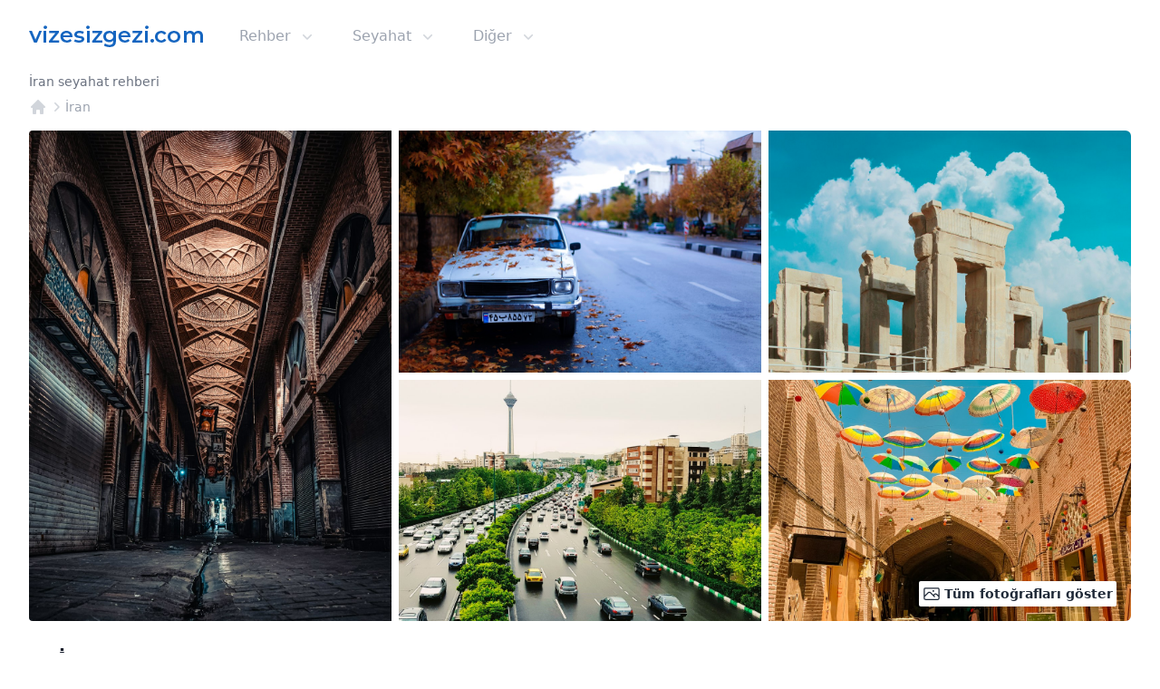

--- FILE ---
content_type: text/html; charset=utf-8
request_url: https://www.vizesizgezi.com/iran
body_size: 21450
content:
<!DOCTYPE html><html lang="tr"><head><meta charSet="utf-8"/><link rel="icon" href="/images/favicon/favicon.ico"/><meta name="viewport" content="width=device-width, initial-scale=1.0"/><meta name="twitter:card" content="summary_large_image"/><meta name="twitter:site" content="@vizesizgezi"/><meta name="twitter:creator" content="@vizesizgezi"/><meta property="og:type" content="website"/><meta property="og:locale" content="tr_TR"/><meta property="og:site_name" content="vizesizgezi.com"/><script type="application/ld+json">{"@context":"https://schema.org","@type":"BreadcrumbList","itemListElement":[{"@type":"ListItem","position":1,"item":{"@id":"https://www.vizesizgezi.com","name":"vizesizgezi.com"}},{"@type":"ListItem","position":2,"item":{"@id":"https://www.vizesizgezi.com/iran","name":"İran"}}]}</script><title>İran 2026 Seyahat Rehberi: İran Vizesi Nasıl Alınır? | vizesizgezi.com</title><meta name="robots" content="index,follow"/><meta name="description" content="İran seyahati için vize gerekiyor mu, vize nasıl alınır, başuvuru nasıl yapılır, vize ücreti ne kadar, gerekli evraklar neler?"/><meta property="og:title" content="İran 2026 Seyahat Rehberi: İran Vizesi Nasıl Alınır? | vizesizgezi.com"/><meta property="og:description" content="İran seyahati için vize gerekiyor mu, vize nasıl alınır, başuvuru nasıl yapılır, vize ücreti ne kadar, gerekli evraklar neler?"/><meta property="og:url" content="https://www.vizesizgezi.com/iran"/><meta property="og:image" content="https://images.unsplash.com/photo-1579932979622-fc012038564d?ixid=MnwyNjg5OTd8MHwxfGFsbHx8fHx8fHx8fDE2NzkyNjM5NzI&amp;ixlib=rb-4.0.3"/><meta property="og:image:width" content="2577"/><meta property="og:image:height" content="3879"/><meta property="og:image" content="https://images.unsplash.com/photo-1512827162677-21e6fa46c057?ixid=MnwyNjg5OTd8MHwxfGFsbHx8fHx8fHx8fDE2NzkyNjM5NzI&amp;ixlib=rb-4.0.3"/><meta property="og:image:width" content="5616"/><meta property="og:image:height" content="3744"/><meta property="og:image" content="https://images.unsplash.com/photo-1524567492592-cee28084482e?ixid=MnwyNjg5OTd8MHwxfGFsbHx8fHx8fHx8fDE2NzkyNjM5NzI&amp;ixlib=rb-4.0.3"/><meta property="og:image:width" content="3024"/><meta property="og:image:height" content="4032"/><meta property="og:image" content="https://images.unsplash.com/photo-1546370544-f9cf8310fc68?ixid=MnwyNjg5OTd8MHwxfGFsbHx8fHx8fHx8fDE2NzkyNjM5NzI&amp;ixlib=rb-4.0.3"/><meta property="og:image:width" content="5184"/><meta property="og:image:height" content="5184"/><meta property="og:image" content="https://images.unsplash.com/photo-1566836000373-460d0c9cce07?ixid=MnwyNjg5OTd8MHwxfGFsbHx8fHx8fHx8fDE2NzkyNjM5NzI&amp;ixlib=rb-4.0.3"/><meta property="og:image:width" content="3024"/><meta property="og:image:height" content="4032"/><meta property="og:image" content="https://images.unsplash.com/photo-1614755431498-0cbc3ba842db?ixid=MnwyNjg5OTd8MHwxfGFsbHx8fHx8fHx8fDE2NzkyNjM5NzI&amp;ixlib=rb-4.0.3"/><meta property="og:image:width" content="3150"/><meta property="og:image:height" content="4200"/><meta property="og:image" content="https://images.unsplash.com/photo-1615103405299-370a77ad3630?ixid=MnwyNjg5OTd8MHwxfGFsbHx8fHx8fHx8fDE2NzkyNjM5NzI&amp;ixlib=rb-4.0.3"/><meta property="og:image:width" content="3172"/><meta property="og:image:height" content="4229"/><meta property="og:image" content="https://images.unsplash.com/photo-1606058407544-6a317e0183eb?ixid=MnwyNjg5OTd8MHwxfGFsbHx8fHx8fHx8fDE2NzkyNjM5NzI&amp;ixlib=rb-4.0.3"/><meta property="og:image:width" content="2268"/><meta property="og:image:height" content="4032"/><link rel="canonical" href="https://www.vizesizgezi.com/iran"/><script type="application/ld+json">{"@context":"https://schema.org","@type":"Article","datePublished":"2026-01-01T00:00:00Z","description":"İran seyahati için vize gerekiyor mu, vize nasıl alınır, başuvuru nasıl yapılır, vize ücreti ne kadar, gerekli evraklar neler?","mainEntityOfPage":{"@type":"WebPage","@id":"https://www.vizesizgezi.com/iran"},"headline":"İran 2026 Seyahat Rehberi: İran Vizesi Nasıl Alınır?","image":["https://images.unsplash.com/photo-1579932979622-fc012038564d?ixid=MnwyNjg5OTd8MHwxfGFsbHx8fHx8fHx8fDE2NzkyNjM5NzI&amp;ixlib=rb-4.0.3","https://images.unsplash.com/photo-1512827162677-21e6fa46c057?ixid=MnwyNjg5OTd8MHwxfGFsbHx8fHx8fHx8fDE2NzkyNjM5NzI&amp;ixlib=rb-4.0.3","https://images.unsplash.com/photo-1524567492592-cee28084482e?ixid=MnwyNjg5OTd8MHwxfGFsbHx8fHx8fHx8fDE2NzkyNjM5NzI&amp;ixlib=rb-4.0.3","https://images.unsplash.com/photo-1546370544-f9cf8310fc68?ixid=MnwyNjg5OTd8MHwxfGFsbHx8fHx8fHx8fDE2NzkyNjM5NzI&amp;ixlib=rb-4.0.3","https://images.unsplash.com/photo-1566836000373-460d0c9cce07?ixid=MnwyNjg5OTd8MHwxfGFsbHx8fHx8fHx8fDE2NzkyNjM5NzI&amp;ixlib=rb-4.0.3","https://images.unsplash.com/photo-1614755431498-0cbc3ba842db?ixid=MnwyNjg5OTd8MHwxfGFsbHx8fHx8fHx8fDE2NzkyNjM5NzI&amp;ixlib=rb-4.0.3","https://images.unsplash.com/photo-1615103405299-370a77ad3630?ixid=MnwyNjg5OTd8MHwxfGFsbHx8fHx8fHx8fDE2NzkyNjM5NzI&amp;ixlib=rb-4.0.3","https://images.unsplash.com/photo-1606058407544-6a317e0183eb?ixid=MnwyNjg5OTd8MHwxfGFsbHx8fHx8fHx8fDE2NzkyNjM5NzI&amp;ixlib=rb-4.0.3"],"dateModified":"2026-01-25T17:00:00Z","author":[{"@type":"Person","name":"vizesizgezi.com"}],"publisher":{"@type":"Organization","name":"vizesizgezi.com","logo":{"@type":"ImageObject","url":"https://www.vizesizgezi.com/images/logo_tr.png"}}}</script><link rel="preload" as="image" href="https://images.unsplash.com/photo-1579932979622-fc012038564d?ixid=MnwyNjg5OTd8MHwxfGFsbHx8fHx8fHx8fDE2NzkyNjM5NzI&amp;ixlib=rb-4.0.3&amp;fm=jpg&amp;w=1080&amp;q=80&amp;fit=max&amp;crop=entropy&amp;auto=enhance" fetchpriority="high"/><meta name="next-head-count" content="43"/><link rel="preconnect" href="https://fonts.gstatic.com" crossorigin /><link rel="preload" href="/_next/static/css/46a95f83de058290.css" as="style"/><link rel="stylesheet" href="/_next/static/css/46a95f83de058290.css" data-n-g=""/><noscript data-n-css=""></noscript><script defer="" nomodule="" src="/_next/static/chunks/polyfills-c67a75d1b6f99dc8.js"></script><script defer="" src="/_next/static/chunks/871.662619220b449dbd.js"></script><script defer="" src="/_next/static/chunks/d0447323.cde04c1a56e0dfcc.js"></script><script defer="" src="/_next/static/chunks/8426.a37898c1f964d409.js"></script><script src="/_next/static/chunks/webpack-0e99ba6ff280bf2c.js" defer=""></script><script src="/_next/static/chunks/framework-ce84985cd166733a.js" defer=""></script><script src="/_next/static/chunks/main-fe4adf3935cd8416.js" defer=""></script><script src="/_next/static/chunks/pages/_app-0b57552c7e0f6a9e.js" defer=""></script><script src="/_next/static/chunks/1664-336bd3a673b89d12.js" defer=""></script><script src="/_next/static/chunks/5675-0a5ab9f0be1d317e.js" defer=""></script><script src="/_next/static/chunks/4423-73f1d1584cd6613a.js" defer=""></script><script src="/_next/static/chunks/8926-d41173b428fc92d3.js" defer=""></script><script src="/_next/static/chunks/7206-5e498d6f6ebf0b1d.js" defer=""></script><script src="/_next/static/chunks/3844-95564ac3fd7fd611.js" defer=""></script><script src="/_next/static/chunks/353-b54009fd525fd269.js" defer=""></script><script src="/_next/static/chunks/8639-61253413e4781dc7.js" defer=""></script><script src="/_next/static/chunks/514-1f0a9f60928ccfef.js" defer=""></script><script src="/_next/static/chunks/pages/%5Bcountry%5D-680cbe8d65313d82.js" defer=""></script><script src="/_next/static/ulNdwv2JXJCNZmU9SfLMZ/_buildManifest.js" defer=""></script><script src="/_next/static/ulNdwv2JXJCNZmU9SfLMZ/_ssgManifest.js" defer=""></script><style data-href="https://fonts.googleapis.com/css2?family=Inter&display=optional">@font-face{font-family:'Inter';font-style:normal;font-weight:400;font-display:optional;src:url(https://fonts.gstatic.com/s/inter/v19/UcCO3FwrK3iLTeHuS_nVMrMxCp50SjIw2boKoduKmMEVuLyfMZs.woff) format('woff')}@font-face{font-family:'Inter';font-style:normal;font-weight:400;font-display:optional;src:url(https://fonts.gstatic.com/s/inter/v19/UcCO3FwrK3iLTeHuS_nVMrMxCp50SjIw2boKoduKmMEVuLyfAZJhjp-Ek-_EeAmM.woff) format('woff');unicode-range:U+0460-052F,U+1C80-1C8A,U+20B4,U+2DE0-2DFF,U+A640-A69F,U+FE2E-FE2F}@font-face{font-family:'Inter';font-style:normal;font-weight:400;font-display:optional;src:url(https://fonts.gstatic.com/s/inter/v19/UcCO3FwrK3iLTeHuS_nVMrMxCp50SjIw2boKoduKmMEVuLyfAZthjp-Ek-_EeAmM.woff) format('woff');unicode-range:U+0301,U+0400-045F,U+0490-0491,U+04B0-04B1,U+2116}@font-face{font-family:'Inter';font-style:normal;font-weight:400;font-display:optional;src:url(https://fonts.gstatic.com/s/inter/v19/UcCO3FwrK3iLTeHuS_nVMrMxCp50SjIw2boKoduKmMEVuLyfAZNhjp-Ek-_EeAmM.woff) format('woff');unicode-range:U+1F00-1FFF}@font-face{font-family:'Inter';font-style:normal;font-weight:400;font-display:optional;src:url(https://fonts.gstatic.com/s/inter/v19/UcCO3FwrK3iLTeHuS_nVMrMxCp50SjIw2boKoduKmMEVuLyfAZxhjp-Ek-_EeAmM.woff) format('woff');unicode-range:U+0370-0377,U+037A-037F,U+0384-038A,U+038C,U+038E-03A1,U+03A3-03FF}@font-face{font-family:'Inter';font-style:normal;font-weight:400;font-display:optional;src:url(https://fonts.gstatic.com/s/inter/v19/UcCO3FwrK3iLTeHuS_nVMrMxCp50SjIw2boKoduKmMEVuLyfAZBhjp-Ek-_EeAmM.woff) format('woff');unicode-range:U+0102-0103,U+0110-0111,U+0128-0129,U+0168-0169,U+01A0-01A1,U+01AF-01B0,U+0300-0301,U+0303-0304,U+0308-0309,U+0323,U+0329,U+1EA0-1EF9,U+20AB}@font-face{font-family:'Inter';font-style:normal;font-weight:400;font-display:optional;src:url(https://fonts.gstatic.com/s/inter/v19/UcCO3FwrK3iLTeHuS_nVMrMxCp50SjIw2boKoduKmMEVuLyfAZFhjp-Ek-_EeAmM.woff) format('woff');unicode-range:U+0100-02BA,U+02BD-02C5,U+02C7-02CC,U+02CE-02D7,U+02DD-02FF,U+0304,U+0308,U+0329,U+1D00-1DBF,U+1E00-1E9F,U+1EF2-1EFF,U+2020,U+20A0-20AB,U+20AD-20C0,U+2113,U+2C60-2C7F,U+A720-A7FF}@font-face{font-family:'Inter';font-style:normal;font-weight:400;font-display:optional;src:url(https://fonts.gstatic.com/s/inter/v19/UcCO3FwrK3iLTeHuS_nVMrMxCp50SjIw2boKoduKmMEVuLyfAZ9hjp-Ek-_EeA.woff) format('woff');unicode-range:U+0000-00FF,U+0131,U+0152-0153,U+02BB-02BC,U+02C6,U+02DA,U+02DC,U+0304,U+0308,U+0329,U+2000-206F,U+20AC,U+2122,U+2191,U+2193,U+2212,U+2215,U+FEFF,U+FFFD}</style><script data-cfasync="false" nonce="5bda7542-0447-48eb-b26c-9fb6b2918495">try{(function(w,d){!function(j,k,l,m){if(j.zaraz)console.error("zaraz is loaded twice");else{j[l]=j[l]||{};j[l].executed=[];j.zaraz={deferred:[],listeners:[]};j.zaraz._v="5874";j.zaraz._n="5bda7542-0447-48eb-b26c-9fb6b2918495";j.zaraz.q=[];j.zaraz._f=function(n){return async function(){var o=Array.prototype.slice.call(arguments);j.zaraz.q.push({m:n,a:o})}};for(const p of["track","set","debug"])j.zaraz[p]=j.zaraz._f(p);j.zaraz.init=()=>{var q=k.getElementsByTagName(m)[0],r=k.createElement(m),s=k.getElementsByTagName("title")[0];s&&(j[l].t=k.getElementsByTagName("title")[0].text);j[l].x=Math.random();j[l].w=j.screen.width;j[l].h=j.screen.height;j[l].j=j.innerHeight;j[l].e=j.innerWidth;j[l].l=j.location.href;j[l].r=k.referrer;j[l].k=j.screen.colorDepth;j[l].n=k.characterSet;j[l].o=(new Date).getTimezoneOffset();if(j.dataLayer)for(const t of Object.entries(Object.entries(dataLayer).reduce((u,v)=>({...u[1],...v[1]}),{})))zaraz.set(t[0],t[1],{scope:"page"});j[l].q=[];for(;j.zaraz.q.length;){const w=j.zaraz.q.shift();j[l].q.push(w)}r.defer=!0;for(const x of[localStorage,sessionStorage])Object.keys(x||{}).filter(z=>z.startsWith("_zaraz_")).forEach(y=>{try{j[l]["z_"+y.slice(7)]=JSON.parse(x.getItem(y))}catch{j[l]["z_"+y.slice(7)]=x.getItem(y)}});r.referrerPolicy="origin";r.src="/cdn-cgi/zaraz/s.js?z="+btoa(encodeURIComponent(JSON.stringify(j[l])));q.parentNode.insertBefore(r,q)};["complete","interactive"].includes(k.readyState)?zaraz.init():j.addEventListener("DOMContentLoaded",zaraz.init)}}(w,d,"zarazData","script");window.zaraz._p=async d$=>new Promise(ea=>{if(d$){d$.e&&d$.e.forEach(eb=>{try{const ec=d.querySelector("script[nonce]"),ed=ec?.nonce||ec?.getAttribute("nonce"),ee=d.createElement("script");ed&&(ee.nonce=ed);ee.innerHTML=eb;ee.onload=()=>{d.head.removeChild(ee)};d.head.appendChild(ee)}catch(ef){console.error(`Error executing script: ${eb}\n`,ef)}});Promise.allSettled((d$.f||[]).map(eg=>fetch(eg[0],eg[1])))}ea()});zaraz._p({"e":["(function(w,d){})(window,document)"]});})(window,document)}catch(e){throw fetch("/cdn-cgi/zaraz/t"),e;};</script></head><body class="h-max bg-white"><div id="__next"><div class="min-h-full bg-white text-base font-normal selection:bg-fuchsia-300 selection:text-fuchsia-900"><div class="relative mx-auto bg-white max-w-7xl" data-headlessui-state=""><div class="flex items-center justify-between px-4 py-6 sm:px-6 md:justify-start md:space-x-10 lg:px-8 2xl:px-0"><a class="flex" href="/"><img alt="vizesizgezi.com" loading="lazy" width="192" height="32" decoding="async" data-nimg="1" class="h-8 w-48" style="color:transparent" src="/images/logo_tr.png"/></a><div class="-my-2 -mr-2 md:hidden"><button class="inline-flex items-center justify-center rounded-md bg-white p-2 text-gray-400 hover:bg-gray-100 hover:text-gray-500 focus:outline-none" type="button" aria-expanded="false" data-headlessui-state=""><span class="sr-only">Open menu</span><svg xmlns="http://www.w3.org/2000/svg" fill="none" viewBox="0 0 24 24" stroke-width="1.5" stroke="currentColor" aria-hidden="true" data-slot="icon" class="h-6 w-6"><path stroke-linecap="round" stroke-linejoin="round" d="M3.75 6.75h16.5M3.75 12h16.5m-16.5 5.25h16.5"></path></svg></button></div><div class="hidden md:flex md:flex-1 md:items-center md:justify-between"><nav class="flex space-x-10"><div class="relative" data-headlessui-state=""><button class="group inline-flex items-center rounded-md bg-white text-base font-medium focus:outline-none text-gray-400" type="button" aria-expanded="false" data-headlessui-state=""><span>Rehber</span><svg xmlns="http://www.w3.org/2000/svg" viewBox="0 0 20 20" fill="currentColor" aria-hidden="true" data-slot="icon" class="ml-2 h-5 w-5 text-gray-300"><path fill-rule="evenodd" d="M5.22 8.22a.75.75 0 0 1 1.06 0L10 11.94l3.72-3.72a.75.75 0 1 1 1.06 1.06l-4.25 4.25a.75.75 0 0 1-1.06 0L5.22 9.28a.75.75 0 0 1 0-1.06Z" clip-rule="evenodd"></path></svg></button></div><div class="relative" data-headlessui-state=""><button class="group inline-flex items-center rounded-md bg-white text-base font-medium focus:outline-none text-gray-400" type="button" aria-expanded="false" data-headlessui-state=""><span>Seyahat</span><svg xmlns="http://www.w3.org/2000/svg" viewBox="0 0 20 20" fill="currentColor" aria-hidden="true" data-slot="icon" class="ml-2 h-5 w-5 text-gray-300"><path fill-rule="evenodd" d="M5.22 8.22a.75.75 0 0 1 1.06 0L10 11.94l3.72-3.72a.75.75 0 1 1 1.06 1.06l-4.25 4.25a.75.75 0 0 1-1.06 0L5.22 9.28a.75.75 0 0 1 0-1.06Z" clip-rule="evenodd"></path></svg></button></div><div class="relative" data-headlessui-state=""><button class="group inline-flex items-center rounded-md bg-white text-base font-medium focus:outline-none text-gray-400" type="button" aria-expanded="false" data-headlessui-state=""><span>Diğer</span><svg xmlns="http://www.w3.org/2000/svg" viewBox="0 0 20 20" fill="currentColor" aria-hidden="true" data-slot="icon" class="ml-2 h-5 w-5 text-gray-300"><path fill-rule="evenodd" d="M5.22 8.22a.75.75 0 0 1 1.06 0L10 11.94l3.72-3.72a.75.75 0 1 1 1.06 1.06l-4.25 4.25a.75.75 0 0 1-1.06 0L5.22 9.28a.75.75 0 0 1 0-1.06Z" clip-rule="evenodd"></path></svg></button></div></nav></div></div></div><header class="bg-white"><div class="mx-auto px-4 sm:px-6 lg:px-8 max-w-7xl 2xl:px-0"><h1 class="text-sm font-medium text-gray-500">İran seyahat rehberi</h1><nav class="mt-2 flex" aria-label="Breadcrumb"><ol class="flex items-center"><li><div><a class="text-gray-300 hover:text-gray-300" href="/"><svg xmlns="http://www.w3.org/2000/svg" viewBox="0 0 20 20" fill="currentColor" aria-hidden="true" data-slot="icon" class="h-5 w-5 flex-shrink-0 hover:text-gray-700"><path fill-rule="evenodd" d="M9.293 2.293a1 1 0 0 1 1.414 0l7 7A1 1 0 0 1 17 11h-1v6a1 1 0 0 1-1 1h-2a1 1 0 0 1-1-1v-3a1 1 0 0 0-1-1H9a1 1 0 0 0-1 1v3a1 1 0 0 1-1 1H5a1 1 0 0 1-1-1v-6H3a1 1 0 0 1-.707-1.707l7-7Z" clip-rule="evenodd"></path></svg></a></div></li><li><div class="flex items-center"><svg xmlns="http://www.w3.org/2000/svg" viewBox="0 0 20 20" fill="currentColor" aria-hidden="true" data-slot="icon" class="h-5 w-5 flex-shrink-0 text-gray-300"><path fill-rule="evenodd" d="M8.22 5.22a.75.75 0 0 1 1.06 0l4.25 4.25a.75.75 0 0 1 0 1.06l-4.25 4.25a.75.75 0 0 1-1.06-1.06L11.94 10 8.22 6.28a.75.75 0 0 1 0-1.06Z" clip-rule="evenodd"></path></svg><a class="text-sm font-medium hover:text-gray-700 text-gray-400" aria-current="page" href="/iran">İran</a></div></li></ol></nav></div></header><!--$--><main class="mx-auto mt-4 max-w-7xl px-4 sm:px-6 lg:px-8 2xl:px-0"><!--$--><div class="relative -mx-4 mb-8 max-w-2xl sm:mx-auto md:grid md:max-w-7xl md:grid-cols-3 md:gap-x-2"><div class="aspect-w-4 aspect-h-3 sm:overflow-hidden md:aspect-w-3 md:aspect-h-4 md:rounded-l"><button type="button"><img alt="people walking on hallway during daytime" fetchpriority="high" loading="eager" decoding="async" data-nimg="fill" class="h-full w-full object-cover object-center md:hover:brightness-90" style="position:absolute;height:100%;width:100%;left:0;top:0;right:0;bottom:0;color:transparent;background-size:cover;background-position:50% 50%;background-repeat:no-repeat;background-image:url(&quot;data:image/svg+xml;charset=utf-8,%3Csvg xmlns=&#x27;http%3A//www.w3.org/2000/svg&#x27;%3E%3Cimage style=&#x27;filter:blur(20px)&#x27; preserveAspectRatio=&#x27;none&#x27; x=&#x27;0&#x27; y=&#x27;0&#x27; height=&#x27;100%25&#x27; width=&#x27;100%25&#x27; href=&#x27;[data-uri]&#x27;/%3E%3C/svg%3E&quot;)" src="https://images.unsplash.com/photo-1579932979622-fc012038564d?ixid=MnwyNjg5OTd8MHwxfGFsbHx8fHx8fHx8fDE2NzkyNjM5NzI&amp;ixlib=rb-4.0.3&amp;fm=jpg&amp;w=1080&amp;q=80&amp;fit=max&amp;crop=entropy&amp;auto=enhance"/></button></div><div class="hidden md:grid md:grid-cols-1 md:gap-y-2"><div class="aspect-w-3 aspect-h-2 overflow-hidden"><button type="button"><img alt="dried leaves on top of white car beside concrete pathway" loading="lazy" decoding="async" data-nimg="fill" class="h-full w-full object-cover object-center md:hover:brightness-90" style="position:absolute;height:100%;width:100%;left:0;top:0;right:0;bottom:0;color:transparent;background-size:cover;background-position:50% 50%;background-repeat:no-repeat;background-image:url(&quot;data:image/svg+xml;charset=utf-8,%3Csvg xmlns=&#x27;http%3A//www.w3.org/2000/svg&#x27;%3E%3Cimage style=&#x27;filter:blur(20px)&#x27; preserveAspectRatio=&#x27;none&#x27; x=&#x27;0&#x27; y=&#x27;0&#x27; height=&#x27;100%25&#x27; width=&#x27;100%25&#x27; href=&#x27;[data-uri]&#x27;/%3E%3C/svg%3E&quot;)" src="https://images.unsplash.com/photo-1512827162677-21e6fa46c057?ixid=MnwyNjg5OTd8MHwxfGFsbHx8fHx8fHx8fDE2NzkyNjM5NzI&amp;ixlib=rb-4.0.3&amp;fm=jpg&amp;w=1080&amp;q=80&amp;fit=max&amp;crop=entropy&amp;auto=enhance"/></button></div><div class="aspect-w-3 aspect-h-2 overflow-hidden"><button type="button"><img alt="cars on roads" loading="lazy" decoding="async" data-nimg="fill" class="h-full w-full object-cover object-center md:hover:brightness-90" style="position:absolute;height:100%;width:100%;left:0;top:0;right:0;bottom:0;color:transparent;background-size:cover;background-position:50% 50%;background-repeat:no-repeat;background-image:url(&quot;data:image/svg+xml;charset=utf-8,%3Csvg xmlns=&#x27;http%3A//www.w3.org/2000/svg&#x27;%3E%3Cimage style=&#x27;filter:blur(20px)&#x27; preserveAspectRatio=&#x27;none&#x27; x=&#x27;0&#x27; y=&#x27;0&#x27; height=&#x27;100%25&#x27; width=&#x27;100%25&#x27; href=&#x27;[data-uri]&#x27;/%3E%3C/svg%3E&quot;)" src="https://images.unsplash.com/photo-1524567492592-cee28084482e?ixid=MnwyNjg5OTd8MHwxfGFsbHx8fHx8fHx8fDE2NzkyNjM5NzI&amp;ixlib=rb-4.0.3&amp;fm=jpg&amp;w=1080&amp;q=80&amp;fit=max&amp;crop=entropy&amp;auto=enhance"/></button></div></div><div class="hidden md:grid md:grid-cols-1 md:gap-y-2"><div class="aspect-w-3 aspect-h-2 overflow-hidden rounded-r-md"><button type="button"><img alt="white concrete building at daytime" loading="lazy" decoding="async" data-nimg="fill" class="h-full w-full object-cover object-center md:hover:brightness-90" style="position:absolute;height:100%;width:100%;left:0;top:0;right:0;bottom:0;color:transparent;background-size:cover;background-position:50% 50%;background-repeat:no-repeat;background-image:url(&quot;data:image/svg+xml;charset=utf-8,%3Csvg xmlns=&#x27;http%3A//www.w3.org/2000/svg&#x27;%3E%3Cimage style=&#x27;filter:blur(20px)&#x27; preserveAspectRatio=&#x27;none&#x27; x=&#x27;0&#x27; y=&#x27;0&#x27; height=&#x27;100%25&#x27; width=&#x27;100%25&#x27; href=&#x27;[data-uri]&#x27;/%3E%3C/svg%3E&quot;)" src="https://images.unsplash.com/photo-1546370544-f9cf8310fc68?ixid=MnwyNjg5OTd8MHwxfGFsbHx8fHx8fHx8fDE2NzkyNjM5NzI&amp;ixlib=rb-4.0.3&amp;fm=jpg&amp;w=1080&amp;q=80&amp;fit=max&amp;crop=entropy&amp;auto=enhance"/></button></div><div class="aspect-w-3 aspect-h-2 overflow-hidden rounded-r-md"><button type="button"><img alt="assorted-colored umbrellas hanging on alley" loading="lazy" decoding="async" data-nimg="fill" class="h-full w-full object-cover object-center md:hover:brightness-90" style="position:absolute;height:100%;width:100%;left:0;top:0;right:0;bottom:0;color:transparent;background-size:cover;background-position:50% 50%;background-repeat:no-repeat;background-image:url(&quot;data:image/svg+xml;charset=utf-8,%3Csvg xmlns=&#x27;http%3A//www.w3.org/2000/svg&#x27;%3E%3Cimage style=&#x27;filter:blur(20px)&#x27; preserveAspectRatio=&#x27;none&#x27; x=&#x27;0&#x27; y=&#x27;0&#x27; height=&#x27;100%25&#x27; width=&#x27;100%25&#x27; href=&#x27;[data-uri]&#x27;/%3E%3C/svg%3E&quot;)" src="https://images.unsplash.com/photo-1566836000373-460d0c9cce07?ixid=MnwyNjg5OTd8MHwxfGFsbHx8fHx8fHx8fDE2NzkyNjM5NzI&amp;ixlib=rb-4.0.3&amp;fm=jpg&amp;w=1080&amp;q=80&amp;fit=max&amp;crop=entropy&amp;auto=enhance"/></button></div></div><button type="button" class="absolute bottom-4 right-4 rounded-sm bg-white p-1 text-sm font-semibold text-gray-800 drop-shadow-md"><svg xmlns="http://www.w3.org/2000/svg" fill="none" viewBox="0 0 24 24" stroke-width="1.5" stroke="currentColor" class="mr-1 inline-flex h-5 w-5 align-top"><path stroke-linecap="round" stroke-linejoin="round" d="M2.25 15.75l5.159-5.159a2.25 2.25 0 013.182 0l5.159 5.159m-1.5-1.5l1.409-1.409a2.25 2.25 0 013.182 0l2.909 2.909m-18 3.75h16.5a1.5 1.5 0 001.5-1.5V6a1.5 1.5 0 00-1.5-1.5H3.75A1.5 1.5 0 002.25 6v12a1.5 1.5 0 001.5 1.5zm10.5-11.25h.008v.008h-.008V8.25zm.375 0a.375.375 0 11-.75 0 .375.375 0 01.75 0z"></path></svg><span class="hidden md:inline-flex">Tüm fotoğrafları göster</span><span class="md:hidden">1 / <!-- -->8</span></button></div><!--/$--><div class="text-base font-normal"><!--$--><h2 class="mb-2 flex text-2xl font-semibold leading-6 text-gray-900"><img alt="İran" loading="lazy" width="24" height="24" decoding="async" data-nimg="1" style="color:transparent" src="/images/flags/icons/24x24/ir.png"/><span class="ml-2">İran</span></h2><div class="py-2"><span class="mr-2 mb-1 inline-flex items-center rounded bg-green-100 px-2 py-1 text-xs font-semibold text-green-800">✔️ Vizesiz</span></div><div class="mb-4"><h3 class="font-medium text-gray-500">Hakkında</h3><div class="mt-1"><span class="font-semibold">İran</span> <!-- -->(İng: <!-- -->Iran<!-- -->), <a href="https://maps.google.com.tr/?q=Asya" class="group inline-flex items-center font-semibold underline decoration-sky-500" target="_blank" rel="noreferrer">Asya<svg xmlns="http://www.w3.org/2000/svg" viewBox="0 0 20 20" fill="currentColor" aria-hidden="true" data-slot="icon" class="ml-0.5 h-5 w-5 flex-shrink-0 text-gray-400"><path fill-rule="evenodd" d="M4.25 5.5a.75.75 0 0 0-.75.75v8.5c0 .414.336.75.75.75h8.5a.75.75 0 0 0 .75-.75v-4a.75.75 0 0 1 1.5 0v4A2.25 2.25 0 0 1 12.75 17h-8.5A2.25 2.25 0 0 1 2 14.75v-8.5A2.25 2.25 0 0 1 4.25 4h5a.75.75 0 0 1 0 1.5h-5Z" clip-rule="evenodd"></path><path fill-rule="evenodd" d="M6.194 12.753a.75.75 0 0 0 1.06.053L16.5 4.44v2.81a.75.75 0 0 0 1.5 0v-4.5a.75.75 0 0 0-.75-.75h-4.5a.75.75 0 0 0 0 1.5h2.553l-9.056 8.194a.75.75 0 0 0-.053 1.06Z" clip-rule="evenodd"></path></svg></a> <!-- -->kıtasının<!-- --> <a href="https://maps.google.com.tr/?q=Southern%20Asia" class="group inline-flex items-center font-semibold underline decoration-sky-500" target="_blank" rel="noreferrer">Güney asya<svg xmlns="http://www.w3.org/2000/svg" viewBox="0 0 20 20" fill="currentColor" aria-hidden="true" data-slot="icon" class="ml-0.5 h-5 w-5 flex-shrink-0 text-gray-400"><path fill-rule="evenodd" d="M4.25 5.5a.75.75 0 0 0-.75.75v8.5c0 .414.336.75.75.75h8.5a.75.75 0 0 0 .75-.75v-4a.75.75 0 0 1 1.5 0v4A2.25 2.25 0 0 1 12.75 17h-8.5A2.25 2.25 0 0 1 2 14.75v-8.5A2.25 2.25 0 0 1 4.25 4h5a.75.75 0 0 1 0 1.5h-5Z" clip-rule="evenodd"></path><path fill-rule="evenodd" d="M6.194 12.753a.75.75 0 0 0 1.06.053L16.5 4.44v2.81a.75.75 0 0 0 1.5 0v-4.5a.75.75 0 0 0-.75-.75h-4.5a.75.75 0 0 0 0 1.5h2.553l-9.056 8.194a.75.75 0 0 0-.053 1.06Z" clip-rule="evenodd"></path></svg></a> <!-- -->bölgesinde yer alır.<!-- --> <!-- -->Toplam yüz ölçümü<!-- --> <span class="font-medium">1,6 milyon<!-- --> <!-- -->km²dir</span> <!-- -->ve<!-- --> <span class="font-medium">%<!-- -->6,6<!-- --> </span> <!-- -->ormanlık alandan oluşur.<!-- --> <!-- -->Nüfusu<!-- --> <span class="font-medium">2024<!-- --> yılı</span> <!-- -->itibari ile<!-- --> <span class="font-medium">92 milyon<!-- -->dur<!-- -->.</span> <span class="font-medium">%<!-- -->77</span> <!-- -->şehirlerde,<!-- --> <span class="font-medium">%<!-- -->23</span> <!-- -->ise kırsalda yaşamaktadır.</div></div><div class="mb-4 drop-shadow-lg"><div class="prose-sm bg-slate-100 p-4">İran (Farsça: ایران ) veya resmî adıyla İran İslam Cumhuriyeti (Farsça: جمهوری اسلامی ایران  / Cumhuri-ye İslâmi-ye İran), Güneybatı Asya&#x27;da yer alan bir ülkedir. Güneyde Basra Körfezi ve Umman Körfezi, kuzeyde ise Hazar Denizi ile çevrilidir. Türkiye, Azerbaycan, Ermenistan, Irak, Pakistan, Afganistan ve Türkmenistan ile kara sınırına sahiptir. Başkenti Tahran&#x27;dır. Resmî dili Farsçadır. Anayasasının 12. maddesine göre ülkenin resmî dini İslam, resmî mezhebi ise İsnâaşeriyye Şiiliği&#x27;dir.İran, MÖ 4000&#x27;lere dayanan tarihiyle ve var olan yerleşmeleriyle dünyadaki en eski uygarlıklara ev sahipliği yapmıştır. Tarih boyunca İran, Avrasya&#x27;daki merkezî ve önemli konumu nedeniyle jeostratejik öneme sahip olmuş, dolayısıyla da birçok devletin ve uygarlığın dikkatini cezbetmiştir. Medler, Ahamenişler, Büyük İskender yönetimindeki Makedonyalılar, Sasani İmparatorluğu, Emevîler, Abbâsîler, Sâmânîler, Gazneliler, Selçuklular, Harezmşahlar, Moğollar, Timurlular ve Safevîler gibi birçok devleti topraklarında barındırmış, zengin bir tarihi kültüre sahip olmuştur. İran, günümüzde de bir bölgesel güçtür ve uluslararası enerji güvenliği ve dünya ekonomisinde geniş petrol ve doğalgaz kaynakları sonucu önemli bir konuma sahiptir.<br/><br/>2022 verilerine göre yaklaşık 86 milyon nüfusu bulunan İran, dünya sıralamasında 17. sıradadır. Etnik olarak nüfusunun yarısından fazlasını Farslar oluştururken, azınlık olarak Azeriler ve Kürtler ve onlardan çok az sayıda olarak Beluçlar, Türkmenler ve Araplar bulunmaktadır.İran; BM, Bağlantısızlar Hareketi, İslam İşbirliği Teşkilatı ve OPEC üyesidir. İran siyasal sistemi, 1979&#x27;da kabul edilen anayasaya göre oluşturulan birkaç karmaşık yönetim yapısına göre işlemektedir. En yüksek devlet makamı, günümüzde Ayetullah Ali Hamaney&#x27;in üstlendiği İran dinî liderliğidir (Velayet-i Fakih).</div></div><div class="mb-4"><h4 class="font-medium text-gray-500">🗒️ Vize gerekiyor mu?</h4><div class="mt-1">Türk vatandaşlarının <!-- -->İran<!-- --> seyahatlerinde<!-- --> <span class="font-semibold">(maksimum <!-- -->90<!-- --> gün)<!-- --> </span><span class="font-semibold">vize gerekmiyor</span>.</div></div><div class="mb-4"><h4 class="font-medium text-gray-500">🏷️ Etiketler</h4><div class="mt-1">İran<!-- --> için belirlediğimiz etiketler şu şekilde:</div><div class="mt-1"><a class="mr-2 mb-2 inline-flex items-center rounded border border-gray-300 bg-gray-100 px-1 py-0.5 font-semibold text-gray-800 drop-shadow" href="/etiket/hizli-mobil-wifi">⚡<span class="ml-1 text-xs">Hızlı mobil &amp; wifi</span></a><a class="mr-2 mb-2 inline-flex items-center rounded border border-gray-300 bg-gray-100 px-1 py-0.5 font-semibold text-gray-800 drop-shadow" href="/etiket/ilik-hava">🌤️<span class="ml-1 text-xs">Ilık hava</span></a><a class="mr-2 mb-2 inline-flex items-center rounded border border-gray-300 bg-gray-100 px-1 py-0.5 font-semibold text-gray-800 drop-shadow" href="/etiket/ortalama-internet">🐢<span class="ml-1 text-xs">Ortalama sabit internet</span></a></div></div><div class="mb-4"><h4 class="font-medium text-gray-500">💬 Konuşulan diller</h4><div class="mt-1"><span class="font-semibold">Farsça</span> <!-- -->konuşulur.</div></div><div class="mb-4"><h4 class="font-medium text-gray-500">💵 Para birimleri</h4><div class="mt-1"><span class="font-semibold">İran Riyali</span> <span class="text-xs">[1 <!-- -->IRR<!-- --> =<!-- --> <!-- -->0,001<!-- --> TL]</span> <!-- -->kullanılır.</div></div><div class="mb-4"><h4 class="font-medium text-gray-500">🏧 Nakit para</h4><div class="mt-1">Kredi kartı kullanımı [<span class="text-xs">2017<!-- -->: %<!-- -->9.124811739</span>] ülke çapında<!-- --> <span><span class="font-semibold">çok yaygın olmadığı için</span> <!-- -->yanınızda nakit para taşımanız önerilir.</span> <!-- -->Yaklaşık<!-- --> <span class="font-semibold">🏧 <!-- -->76 bin<!-- --> bankamatik</span> <!-- -->bulunmaktadır.</div></div><div class="mb-4"><h4 class="font-medium text-gray-500">🧑‍🤝‍🧑 Turizm</h4><div class="mt-1">2019<!-- --> yılında<!-- --> <span class="font-semibold">9,1 milyon</span> <!-- -->turist ağırladı.<!-- --> <!-- -->2017<!-- --> yılında turizm, ekonomiye<!-- --> <span class="font-semibold">4,6 milyar<!-- --> <!-- -->dolar</span> <!-- -->ile<!-- --> <span class="font-semibold">%<!-- -->2,3</span> <!-- -->oranında katkı sağlamıştır.</div></div><div class="mb-4"><div><h4 class="font-medium text-gray-500">📱 Internet hızı</h4><div class="mt-1">Mobil internet &amp; wifi ortalama<!-- --> <span class="font-semibold">57.48<!-- --> Mbps</span> <!-- -->ile <!-- -->⚡<span class="font-semibold">hızlı</span>.<!-- --> <!-- -->Sabit internet,<!-- --> <span class="font-semibold">21.33<!-- --> Mbps</span> <!-- -->ile <!-- -->🐢<span class="font-semibold">ortalama hızlı</span>.</div></div><div class="mt-3 grid w-auto grid-cols-1 grid-rows-1 gap-2 overflow-hidden sm:gap-8 md:grid-cols-2"><div><p class="mb-2 font-semibold">Mobil &amp; Wifi (<!-- -->0.83<!-- --> / 10)</p><div class="h-400 rounded bg-gray-200"><div class="h-4 rounded bg-green-600" style="width:8.299999999999999%;background-image:linear-gradient(45deg, rgba(255,255,255,.15) 25%, transparent 0, transparent 50%, rgba(255,255,255,.15) 0, rgba(255,255,255,.15) 75%, transparent 0, transparent)"></div></div></div><div><p class="mb-2 font-semibold">Sabit Internet (<!-- -->0.52<!-- --> / 10)</p><div class="h-4 rounded bg-gray-200"><div class="h-4 rounded bg-gray-200 bg-yellow-400" style="width:5.2%;background-image:linear-gradient(45deg, rgba(255,255,255,.15) 25%, transparent 0, transparent 50%, rgba(255,255,255,.15) 0, rgba(255,255,255,.15) 75%, transparent 0, transparent)"></div></div></div></div></div><div class="mb-4"><div><h4 class="font-medium text-gray-500">☀️ Hava durumu</h4><div class="mt-1">Yıllık ortalama hava sıcaklığı<!-- --> <!-- -->🌤️<!-- --> <span class="font-semibold">17<!-- --> °C ve<!-- --> <!-- -->ılık</span>.<!-- --> <!-- -->Mevcut üç ayın (<!-- -->Ocak<!-- -->, <!-- -->Şubat<!-- --> ve<!-- --> <!-- -->Mart<!-- -->) ortalaması ise<!-- --> <!-- -->❄️<!-- --> <span class="font-semibold">8<!-- --> °C ve<!-- --> <!-- -->soğuk</span>.<!-- --> <!-- -->İçinde bulunduğumuz <!-- -->kış<!-- --> mevsimi ise<!-- --> <!-- -->❄️<!-- --> <span class="font-semibold">6<!-- --> °C ve<!-- --> <!-- -->soğuk</span>.</div></div><div class="mt-3 grid w-auto grid-cols-1 grid-rows-1 gap-y-0 gap-x-8 overflow-hidden md:grid-cols-2 md:grid-rows-1"><div class="row-span-1"><table class="w-full text-sm"><tbody><tr class="border-b"><td class="py-1">Yıllık ortalama</td><td class="py-1 text-right">17<!-- --> °C<!-- --> <!-- -->🌤️</td></tr><tr class="border-b"><td class=" py-1">3 aylık ortalama</td><td class="py-1 text-right">8<!-- --> °C<!-- --> <!-- -->❄️</td></tr><tr class="border-b"><td class="py-1">Bahar ortalaması</td><td class="py-1 text-right">17<!-- --> °C<!-- --> <!-- -->🌤️</td></tr></tbody></table></div><div class="row-span-1"><table class="w-full text-sm"><tbody><tr class="border-b"><td class="py-1">Yaz ortalaması</td><td class="py-1 text-right">28<!-- --> °C<!-- --> <!-- -->🔥</td></tr><tr class="border-b"><td class="py-1">Sonbahar ortalaması</td><td class="py-1 text-right">18<!-- --> °C<!-- --> <!-- -->☀️</td></tr><tr class="border-b"><td class="py-1">Kış ortalaması</td><td class="py-1 text-right">6<!-- --> °C<!-- --> <!-- -->❄️</td></tr></tbody></table></div></div><div class="mt-1 text-xs"><span class="font-semibold">Mevsimler hakkında not:</span> güney yarımkürede mevsimlerin ters olduğunu unutmayın. Örneğin Türkiye için yaz ayı haziran, temmuz ve ağustos aylarından oluşurken, güney yarımkürede yer alan bir ülkede bu aylar kışa dahildir. Mevsimlik ortalamalar, kuzey yarımküreye göre gösterilmektedir.</div></div><div class="mb-4"><h4 class="font-medium text-gray-500">📈 Ekonomi</h4><div class="mt-1">2024<!-- --> yılı verilerine göre gayrisafi milli hasılası (GSMH)<!-- --> <span class="font-semibold">469 milyar<!-- --> <!-- -->dolar</span>, kişi başına düşen yıllık gelir ise %<!-- -->-0,6<!-- --> <!-- -->düşüşle<!-- -->,<!-- --> <span class="font-semibold">5,1 bin<!-- --> <!-- -->dolardır</span>.<!-- --> <!-- -->2024<!-- --> <!-- -->yılında tüketici enflasyonu<!-- --> <span class="font-semibold">%<!-- -->32,5</span> <!-- -->olarak hesaplanmıştır.</div></div><div class="mb-4"><h4 class="font-medium text-gray-500">🏛️ Konsolosluk</h4><div class="mt-1">Türkiye Cumhuriyeti<!-- -->&#x27;<!-- -->nin toplam<!-- --> <span class="font-semibold">4<!-- --> adet</span> <!-- -->büyükelçilik, konsolosluk vb. misyonu bulunmaktadır. Detaylar için<!-- --> <a class="font-semibold underline decoration-sky-500" target="_blank" rel="noreferrer" href="/temsilcilikler#iran">buraya</a> <!-- -->bakabilirsiniz.</div></div><div class="mb-4 text-base" data-headlessui-state=""><div role="button" class="flex w-full cursor-pointer items-start justify-between text-left text-gray-400" id="headlessui-disclosure-button-:R2t9hm:" aria-expanded="false" data-headlessui-state=""><h4 class="font-medium text-gray-500">🏠 <!-- -->Şehirler<span class="ml-2 inline-flex items-center rounded bg-gray-100 px-2 py-0.5 text-xs font-medium text-gray-800">31</span></h4><span class="ml-6 flex h-7 items-center"><svg xmlns="http://www.w3.org/2000/svg" fill="none" viewBox="0 0 24 24" stroke-width="1.5" stroke="currentColor" aria-hidden="true" data-slot="icon" class="h-4 w-4 transform rotate-0"><path stroke-linecap="round" stroke-linejoin="round" d="m19.5 8.25-7.5 7.5-7.5-7.5"></path></svg></span></div></div><div class="mb-4 text-base" data-headlessui-state=""><div role="button" class="flex w-full cursor-pointer items-start justify-between text-left text-gray-400" id="headlessui-disclosure-button-:R2v9hm:" aria-expanded="false" data-headlessui-state=""><h4 class="font-medium text-gray-500">🗼 <!-- -->İkonik lokasyonlar<span class="ml-2 inline-flex items-center rounded bg-gray-100 px-2 py-0.5 text-xs font-medium text-gray-800">16</span></h4><span class="ml-6 flex h-7 items-center"><svg xmlns="http://www.w3.org/2000/svg" fill="none" viewBox="0 0 24 24" stroke-width="1.5" stroke="currentColor" aria-hidden="true" data-slot="icon" class="h-4 w-4 transform rotate-0"><path stroke-linecap="round" stroke-linejoin="round" d="m19.5 8.25-7.5 7.5-7.5-7.5"></path></svg></span></div></div><div class="mb-4 text-base" data-headlessui-state=""><div role="button" class="flex w-full cursor-pointer items-start justify-between text-left text-gray-400" id="headlessui-disclosure-button-:R339hm:" aria-expanded="false" data-headlessui-state=""><h4 class="font-medium text-gray-500">🗺️ <!-- -->Harita</h4><span class="ml-6 flex h-7 items-center"><svg xmlns="http://www.w3.org/2000/svg" fill="none" viewBox="0 0 24 24" stroke-width="1.5" stroke="currentColor" aria-hidden="true" data-slot="icon" class="h-4 w-4 transform rotate-0"><path stroke-linecap="round" stroke-linejoin="round" d="m19.5 8.25-7.5 7.5-7.5-7.5"></path></svg></span></div></div><div class="mb-4 text-base" data-headlessui-state=""><div role="button" class="flex w-full cursor-pointer items-start justify-between text-left text-gray-400" id="headlessui-disclosure-button-:R359hm:" aria-expanded="false" data-headlessui-state=""><h4 class="font-medium text-gray-500">📹 Seyahat videoları<span class="ml-2 inline-flex items-center rounded bg-gray-100 px-2 py-0.5 text-xs font-medium text-gray-800">8</span></h4><span class="ml-6 flex h-7 items-center"><svg xmlns="http://www.w3.org/2000/svg" fill="none" viewBox="0 0 24 24" stroke-width="1.5" stroke="currentColor" aria-hidden="true" data-slot="icon" class="h-4 w-4 transform rotate-0"><path stroke-linecap="round" stroke-linejoin="round" d="m19.5 8.25-7.5 7.5-7.5-7.5"></path></svg></span></div></div><div class="mb-4 border-t-4 border-blue-500  bg-blue-50 p-4 pt-3"><span class="text-sm font-medium text-blue-900">Bilgilendirme</span><p class="mt-1 text-xs text-blue-900">Bu sayfada ki bilgiler<!-- --> <span class="font-semibold">yalnızca bilgilendirme amaçlıdır</span> <!-- -->ve herhangi bir teminat sağlamaz. İstatistiksel veriler açık kaynaklardan yararlanarak derlenmiş olmakla birlikte güncel olmayan içerik barındırabilir. Bazı ülkelerin uyguladığı kısıtmalar, COVID-19’a karşı tamamen aşılanmış kişiler için daha esnek olabilir. Bazı aşılar belirli yerlerde kabul edilmeyebilir, bu nedenle seyahatiniz öncesinde resmi kaynaklardan teyit edin.</p></div><!--/$--></div></main><!--$--><footer class="border-t border-[#dddddd] bg-[#f7f7f7]"><div class="mx-auto max-w-7xl 2xl:px-0 py-4 px-4 sm:px-6 lg:py-8 lg:px-8"><div class="xl:grid xl:grid-cols-4 xl:gap-8"><div class="space-y-4 xl:col-span-1"><a class="flex" href="/"><img alt="vizesizgezi.com" loading="lazy" width="192" height="32" decoding="async" data-nimg="1" class="h-8 w-48" style="color:transparent" src="/images/logo_tr.png"/></a><p class="text-base text-gray-600">251+ 🌐 ülke, binlerce 🏛️ şehir ve 🏖️ turistik lokasyon Türkiye<!-- -->&#x27;<!-- -->nin en detaylı seyahat &amp; gezi veritabanı vizesizgezi.com<!-- -->&#x27;<!-- -->da.</p></div><div class="mt-6 grid grid-cols-2 gap-8 xl:col-span-3 xl:mt-0"><div class="md:grid md:grid-cols-2 md:gap-8"><div><h3 class="text-sm font-semibold tracking-wider text-gray-800">Rehber</h3><ul class="mt-4 space-y-2 font-normal"><li><a class="text-sm text-gray-900" href="/seyahat/kolay-vize">👍 Kolay vize</a></li><li><a class="text-sm text-gray-900" href="/seyahat/hemen-yola-cik">🧳 Hemen yola çık</a></li><li><a class="text-sm text-gray-900" href="/seyahat/vizesiz">✔️ Vizesiz</a></li><li><a class="text-sm text-gray-900" href="/seyahat/kapida-vize">🚪 Kapıda vize</a></li><li><a class="text-sm text-gray-900" href="/seyahat/evize">🖥️ E-vize</a></li></ul></div><div class="mt-12 md:mt-0"><h3 class="text-sm font-semibold tracking-wider text-gray-800">Turistik</h3><ul class="mt-4 space-y-2 font-normal"><li><a class="text-sm text-gray-900" href="/seyahat">🗺️ Tüm ülkeler</a></li><li><a class="text-sm text-gray-900" href="/kita">🌎 Kıtalar</a></li><li><a class="text-sm text-gray-900" href="/sehir">🏛️ Şehirler</a></li><li><a class="text-sm text-gray-900" href="/turistik">🏖️ Lokasyonlar</a></li><li><a class="text-sm text-gray-900" href="/kita/guney-amerika">🌎 Güney Amerika</a></li><li><a class="text-sm text-gray-900" href="/kita/avrupa">🌍 Avrupa</a></li></ul></div></div><div class="md:grid md:grid-cols-2 md:gap-8"><div><h3 class="text-sm font-semibold tracking-wider text-gray-800">Seyahat</h3><ul class="mt-4 space-y-2 font-normal"><li><a class="text-sm text-gray-900" href="/harita/vizesiz">🗺️ Vizesiz ülkeler haritası</a></li><li><a class="text-sm text-gray-900" href="/harita">🌎 Seyahat haritası</a></li><li><a class="text-sm text-gray-900" href="/seyahat?etiket=sicak-hava">☀️ Sıcak ülkeler</a></li><li><a class="text-sm text-gray-900" href="/etiket">🏷️ Etiketler</a></li><li><a class="text-sm text-gray-900" href="/gezgin">🧑‍🤝‍🧑 Gezginler</a></li><li><a class="text-sm text-gray-900" href="/temsilcilikler">☎️ Temsilcilikler</a></li></ul></div><div class="mt-12 md:mt-0"><h3 class="text-sm font-semibold tracking-wider text-gray-800">Diğer</h3><ul class="mt-4 space-y-2 font-normal"><li><a class="text-sm text-gray-900" href="/blog">📝 Blog</a></li><li><a class="text-sm text-gray-900" href="/hakkinda">❓ Hakkında</a></li><li><a class="text-sm text-gray-900" href="/iletisim">✉️ İletişim</a></li></ul></div></div></div></div><div class="mt-8 border-t border-[#dddddd] pt-8 md:flex md:items-center md:justify-between"><div class="flex space-x-6 md:order-2"><a href="https://www.instagram.com/vizesizgezicom/" aria-label="Instagram" class="text-sm text-gray-400 hover:text-sky-600" target="_blank" rel="noreferrer"><svg stroke="currentColor" fill="currentColor" stroke-width="0" role="img" viewBox="0 0 24 24" class="h-6 w-6" aria-hidden="true" height="1em" width="1em" xmlns="http://www.w3.org/2000/svg"><title></title><path d="M12 0C8.74 0 8.333.015 7.053.072 5.775.132 4.905.333 4.14.63c-.789.306-1.459.717-2.126 1.384S.935 3.35.63 4.14C.333 4.905.131 5.775.072 7.053.012 8.333 0 8.74 0 12s.015 3.667.072 4.947c.06 1.277.261 2.148.558 2.913.306.788.717 1.459 1.384 2.126.667.666 1.336 1.079 2.126 1.384.766.296 1.636.499 2.913.558C8.333 23.988 8.74 24 12 24s3.667-.015 4.947-.072c1.277-.06 2.148-.262 2.913-.558.788-.306 1.459-.718 2.126-1.384.666-.667 1.079-1.335 1.384-2.126.296-.765.499-1.636.558-2.913.06-1.28.072-1.687.072-4.947s-.015-3.667-.072-4.947c-.06-1.277-.262-2.149-.558-2.913-.306-.789-.718-1.459-1.384-2.126C21.319 1.347 20.651.935 19.86.63c-.765-.297-1.636-.499-2.913-.558C15.667.012 15.26 0 12 0zm0 2.16c3.203 0 3.585.016 4.85.071 1.17.055 1.805.249 2.227.415.562.217.96.477 1.382.896.419.42.679.819.896 1.381.164.422.36 1.057.413 2.227.057 1.266.07 1.646.07 4.85s-.015 3.585-.074 4.85c-.061 1.17-.256 1.805-.421 2.227-.224.562-.479.96-.899 1.382-.419.419-.824.679-1.38.896-.42.164-1.065.36-2.235.413-1.274.057-1.649.07-4.859.07-3.211 0-3.586-.015-4.859-.074-1.171-.061-1.816-.256-2.236-.421-.569-.224-.96-.479-1.379-.899-.421-.419-.69-.824-.9-1.38-.165-.42-.359-1.065-.42-2.235-.045-1.26-.061-1.649-.061-4.844 0-3.196.016-3.586.061-4.861.061-1.17.255-1.814.42-2.234.21-.57.479-.96.9-1.381.419-.419.81-.689 1.379-.898.42-.166 1.051-.361 2.221-.421 1.275-.045 1.65-.06 4.859-.06l.045.03zm0 3.678c-3.405 0-6.162 2.76-6.162 6.162 0 3.405 2.76 6.162 6.162 6.162 3.405 0 6.162-2.76 6.162-6.162 0-3.405-2.76-6.162-6.162-6.162zM12 16c-2.21 0-4-1.79-4-4s1.79-4 4-4 4 1.79 4 4-1.79 4-4 4zm7.846-10.405c0 .795-.646 1.44-1.44 1.44-.795 0-1.44-.646-1.44-1.44 0-.794.646-1.439 1.44-1.439.793-.001 1.44.645 1.44 1.439z"></path></svg></a><a href="https://twitter.com/vizesizgezi" aria-label="Twitter" class="text-gray-400 hover:text-sky-600" target="_blank" rel="noreferrer"><svg stroke="currentColor" fill="currentColor" stroke-width="0" role="img" viewBox="0 0 24 24" class="h-6 w-6" aria-hidden="true" height="1em" width="1em" xmlns="http://www.w3.org/2000/svg"><title></title><path d="M23.953 4.57a10 10 0 01-2.825.775 4.958 4.958 0 002.163-2.723c-.951.555-2.005.959-3.127 1.184a4.92 4.92 0 00-8.384 4.482C7.69 8.095 4.067 6.13 1.64 3.162a4.822 4.822 0 00-.666 2.475c0 1.71.87 3.213 2.188 4.096a4.904 4.904 0 01-2.228-.616v.06a4.923 4.923 0 003.946 4.827 4.996 4.996 0 01-2.212.085 4.936 4.936 0 004.604 3.417 9.867 9.867 0 01-6.102 2.105c-.39 0-.779-.023-1.17-.067a13.995 13.995 0 007.557 2.209c9.053 0 13.998-7.496 13.998-13.985 0-.21 0-.42-.015-.63A9.935 9.935 0 0024 4.59z"></path></svg></a><a href="https://discord.gg/KZCAxc8f4W" aria-label="Discord" class="text-sm text-gray-400 hover:text-sky-600" target="_blank" rel="noreferrer"><svg stroke="currentColor" fill="currentColor" stroke-width="0" role="img" viewBox="0 0 24 24" class="h-6 w-6" aria-hidden="true" height="1em" width="1em" xmlns="http://www.w3.org/2000/svg"><title></title><path d="M20.317 4.3698a19.7913 19.7913 0 00-4.8851-1.5152.0741.0741 0 00-.0785.0371c-.211.3753-.4447.8648-.6083 1.2495-1.8447-.2762-3.68-.2762-5.4868 0-.1636-.3933-.4058-.8742-.6177-1.2495a.077.077 0 00-.0785-.037 19.7363 19.7363 0 00-4.8852 1.515.0699.0699 0 00-.0321.0277C.5334 9.0458-.319 13.5799.0992 18.0578a.0824.0824 0 00.0312.0561c2.0528 1.5076 4.0413 2.4228 5.9929 3.0294a.0777.0777 0 00.0842-.0276c.4616-.6304.8731-1.2952 1.226-1.9942a.076.076 0 00-.0416-.1057c-.6528-.2476-1.2743-.5495-1.8722-.8923a.077.077 0 01-.0076-.1277c.1258-.0943.2517-.1923.3718-.2914a.0743.0743 0 01.0776-.0105c3.9278 1.7933 8.18 1.7933 12.0614 0a.0739.0739 0 01.0785.0095c.1202.099.246.1981.3728.2924a.077.077 0 01-.0066.1276 12.2986 12.2986 0 01-1.873.8914.0766.0766 0 00-.0407.1067c.3604.698.7719 1.3628 1.225 1.9932a.076.076 0 00.0842.0286c1.961-.6067 3.9495-1.5219 6.0023-3.0294a.077.077 0 00.0313-.0552c.5004-5.177-.8382-9.6739-3.5485-13.6604a.061.061 0 00-.0312-.0286zM8.02 15.3312c-1.1825 0-2.1569-1.0857-2.1569-2.419 0-1.3332.9555-2.4189 2.157-2.4189 1.2108 0 2.1757 1.0952 2.1568 2.419 0 1.3332-.9555 2.4189-2.1569 2.4189zm7.9748 0c-1.1825 0-2.1569-1.0857-2.1569-2.419 0-1.3332.9554-2.4189 2.1569-2.4189 1.2108 0 2.1757 1.0952 2.1568 2.419 0 1.3332-.946 2.4189-2.1568 2.4189Z"></path></svg></a></div><div class="mt-8 text-sm text-gray-400 md:order-1 md:mt-0">✈️ 🚀⚡<!-- --> <span class="inline-flex items-center rounded bg-blue-100 px-2 py-0.5 text-xs font-medium text-blue-800">0.22.9<!-- -->-tr</span></div></div></div></footer><!--/$--><!--/$--></div></div><script id="__NEXT_DATA__" type="application/json">{"props":{"pageProps":{"country":{"id":108,"iso_alpha2":"ir","iso_alpha3":"irn","name_tr":"İran","name_en":"Iran","description":"İran (Farsça: ایران ) veya resmî adıyla İran İslam Cumhuriyeti (Farsça: جمهوری اسلامی ایران  / Cumhuri-ye İslâmi-ye İran), Güneybatı Asya'da yer alan bir ülkedir. Güneyde Basra Körfezi ve Umman Körfezi, kuzeyde ise Hazar Denizi ile çevrilidir. Türkiye, Azerbaycan, Ermenistan, Irak, Pakistan, Afganistan ve Türkmenistan ile kara sınırına sahiptir. Başkenti Tahran'dır. Resmî dili Farsçadır. Anayasasının 12. maddesine göre ülkenin resmî dini İslam, resmî mezhebi ise İsnâaşeriyye Şiiliği'dir.İran, MÖ 4000'lere dayanan tarihiyle ve var olan yerleşmeleriyle dünyadaki en eski uygarlıklara ev sahipliği yapmıştır. Tarih boyunca İran, Avrasya'daki merkezî ve önemli konumu nedeniyle jeostratejik öneme sahip olmuş, dolayısıyla da birçok devletin ve uygarlığın dikkatini cezbetmiştir. Medler, Ahamenişler, Büyük İskender yönetimindeki Makedonyalılar, Sasani İmparatorluğu, Emevîler, Abbâsîler, Sâmânîler, Gazneliler, Selçuklular, Harezmşahlar, Moğollar, Timurlular ve Safevîler gibi birçok devleti topraklarında barındırmış, zengin bir tarihi kültüre sahip olmuştur. İran, günümüzde de bir bölgesel güçtür ve uluslararası enerji güvenliği ve dünya ekonomisinde geniş petrol ve doğalgaz kaynakları sonucu önemli bir konuma sahiptir.\n2022 verilerine göre yaklaşık 86 milyon nüfusu bulunan İran, dünya sıralamasında 17. sıradadır. Etnik olarak nüfusunun yarısından fazlasını Farslar oluştururken, azınlık olarak Azeriler ve Kürtler ve onlardan çok az sayıda olarak Beluçlar, Türkmenler ve Araplar bulunmaktadır.İran; BM, Bağlantısızlar Hareketi, İslam İşbirliği Teşkilatı ve OPEC üyesidir. İran siyasal sistemi, 1979'da kabul edilen anayasaya göre oluşturulan birkaç karmaşık yönetim yapısına göre işlemektedir. En yüksek devlet makamı, günümüzde Ayetullah Ali Hamaney'in üstlendiği İran dinî liderliğidir (Velayet-i Fakih).","slug":"iran","continent":{"id":3,"code":"as","name_en":"Asia","name_tr":"Asya","slug":"asya"},"subregion":{"id":34,"name_en":"Southern Asia","name_tr":"Güney asya"},"capital":{"id":2370,"name_en":"Tehran","name_tr":"Tahran","name_native":"Tehran","slug":"tahran","population":7873000},"visa_regime":{"regime":"visa free","duration":90,"last_update":1716076805},"bandwidth":{"broadband":{"bandwidth":21.33,"score":0.52},"mobile":{"bandwidth":57.48,"score":0.83}},"climate":{"periodic":{"yearly":17.217252500000004},"seasonal":{"spring":16.900861666666668,"summer":27.718965999999998,"fall":18.069956,"winter":6.179225833333334},"monthly":{"january":4.8412075,"february":6.902476,"march":11.438702,"april":16.968443,"may":22.29544,"june":26.714254,"july":28.764746,"august":27.677898,"september":23.858746,"october":18.317085,"november":12.034037,"december":6.793994}},"borders":{"center":{"x":32.83015187389906,"y":54.23238218007133},"geometry":{"type":"Polygon","coordinates":[[[48.567971,29.926778],[48.014568,30.452457],[48.004698,30.985137],[47.685286,30.984853],[47.849204,31.709176],[47.334661,32.469155],[46.109362,33.017287],[45.416691,33.967798],[45.64846,34.748138],[46.151788,35.093259],[46.07634,35.677383],[45.420618,35.977546],[44.772677,37.170437],[44.77267,37.17045],[44.225756,37.971584],[44.421403,38.281281],[44.109225,39.428136],[44.79399,39.713003],[44.952688,39.335765],[45.457722,38.874139],[46.143623,38.741201],[46.50572,38.770605],[47.685079,39.508364],[48.060095,39.582235],[48.355529,39.288765],[48.010744,38.794015],[48.634375,38.270378],[48.883249,38.320245],[49.199612,37.582874],[50.147771,37.374567],[50.842354,36.872814],[52.264025,36.700422],[53.82579,36.965031],[53.921598,37.198918],[54.800304,37.392421],[55.511578,37.964117],[56.180375,37.935127],[56.619366,38.121394],[57.330434,38.029229],[58.436154,37.522309],[59.234762,37.412988],[60.377638,36.527383],[61.123071,36.491597],[61.210817,35.650072],[60.803193,34.404102],[60.52843,33.676446],[60.9637,33.528832],[60.536078,32.981269],[60.863655,32.18292],[60.941945,31.548075],[61.699314,31.379506],[61.781222,30.73585],[60.874248,29.829239],[61.369309,29.303276],[61.771868,28.699334],[62.72783,28.259645],[62.755426,27.378923],[63.233898,27.217047],[63.316632,26.756532],[61.874187,26.239975],[61.497363,25.078237],[59.616134,25.380157],[58.525761,25.609962],[57.397251,25.739902],[56.970766,26.966106],[56.492139,27.143305],[55.72371,26.964633],[54.71509,26.480658],[53.493097,26.812369],[52.483598,27.580849],[51.520763,27.86569],[50.852948,28.814521],[50.115009,30.147773],[49.57685,29.985715],[48.941333,30.31709],[48.567971,29.926778]]]},"bbox_upper_right":{"x":63.319628,"y":39.771527},"bbox_lower_left":{"x":44.014863,"y":25.059408}},"languages":[{"id":23,"code":"fa","name_en":"Persian","name_tr":"Farsça","name_native":"فارسی"}],"currencies":[{"id":62,"code":"irr","symbol":"Rl","name_en":"Iranian rial","name_tr":"İran Riyali","usd_rate":41968.52993148,"try_rate":1347.16062051,"last_update":1709164803}],"photos":[{"id":666,"location_name":"Tehran Province, Tehran, District 12, Panzdah-e-Khordad Street, Tehran Grand Bazaar, Iran","location":{"x":35.6717185,"y":51.4232133},"width":2577,"height":3879,"description":"people walking on hallway during daytime","url":"https://images.unsplash.com/photo-1579932979622-fc012038564d?ixid=MnwyNjg5OTd8MHwxfGFsbHx8fHx8fHx8fDE2NzkyNjM5NzI\u0026ixlib=rb-4.0.3","blurdata":"[data-uri]"},{"id":667,"location_name":"Shiraz, Iran","location":{"x":29.5917677,"y":52.5836982000001},"width":5616,"height":3744,"description":"dried leaves on top of white car beside concrete pathway","url":"https://images.unsplash.com/photo-1512827162677-21e6fa46c057?ixid=MnwyNjg5OTd8MHwxfGFsbHx8fHx8fHx8fDE2NzkyNjM5NzI\u0026ixlib=rb-4.0.3","blurdata":"[data-uri]"},{"id":668,"location_name":"Hakim Expressway, Tehran, Iran","location":{"x":35.739289,"y":51.3570499},"width":3024,"height":4032,"description":"cars on roads","url":"https://images.unsplash.com/photo-1524567492592-cee28084482e?ixid=MnwyNjg5OTd8MHwxfGFsbHx8fHx8fHx8fDE2NzkyNjM5NzI\u0026ixlib=rb-4.0.3","blurdata":"[data-uri]"},{"id":669,"location_name":"Persepolis, Shiraz, Iran","location":null,"width":5184,"height":5184,"description":"white concrete building at daytime","url":"https://images.unsplash.com/photo-1546370544-f9cf8310fc68?ixid=MnwyNjg5OTd8MHwxfGFsbHx8fHx8fHx8fDE2NzkyNjM5NzI\u0026ixlib=rb-4.0.3","blurdata":"[data-uri]"},{"id":670,"location_name":"Grand Bazaar, Tehran, Iran","location":{"x":35.67701333,"y":51.42738333},"width":3024,"height":4032,"description":"assorted-colored umbrellas hanging on alley","url":"https://images.unsplash.com/photo-1566836000373-460d0c9cce07?ixid=MnwyNjg5OTd8MHwxfGFsbHx8fHx8fHx8fDE2NzkyNjM5NzI\u0026ixlib=rb-4.0.3","blurdata":"[data-uri]"},{"id":671,"location_name":"Ferdows Garden","location":null,"width":3150,"height":4200,"description":"brown wooden bridge over river","url":"https://images.unsplash.com/photo-1614755431498-0cbc3ba842db?ixid=MnwyNjg5OTd8MHwxfGFsbHx8fHx8fHx8fDE2NzkyNjM5NzI\u0026ixlib=rb-4.0.3","blurdata":"[data-uri]"},{"id":672,"location_name":"Tehran Province, Tehran, Milad Tower Entrance, Iran","location":{"x":35.747043,"y":51.374195},"width":3172,"height":4229,"description":"city with high rise buildings under blue sky during daytime","url":"https://images.unsplash.com/photo-1615103405299-370a77ad3630?ixid=MnwyNjg5OTd8MHwxfGFsbHx8fHx8fHx8fDE2NzkyNjM5NzI\u0026ixlib=rb-4.0.3","blurdata":"[data-uri]"},{"id":673,"location_name":"Masal, Gilan Province, Iran","location":{"x":37.362119,"y":49.131477},"width":2268,"height":4032,"description":"green trees on mountain under white clouds during daytime","url":"https://images.unsplash.com/photo-1606058407544-6a317e0183eb?ixid=MnwyNjg5OTd8MHwxfGFsbHx8fHx8fHx8fDE2NzkyNjM5NzI\u0026ixlib=rb-4.0.3","blurdata":"[data-uri]"}],"flag":{"width":640,"height":366,"blurdata":"[data-uri]"},"videos":[{"id":544,"video_id":"ANcLrLHHg3Y","channel_id":"UClCBG771sRO6Ap9s84Je7Eg","channel_title":"Emre Durmuş","title":"İRAN'nın EFSANE sokak yemeklerini deniyorum - 1 Kilo Safran 1000 Dolar","published_at":1577976314,"duration":"PT13M58S","views":5000309},{"id":550,"video_id":"Vd9GdTfI0Ks","channel_id":"UClCBG771sRO6Ap9s84Je7Eg","channel_title":"Emre Durmuş","title":"İRAN 'ı daha önce hiç böyle görmediniz! - İran'da günlük yaşam","published_at":1580482811,"duration":"PT22M5S","views":4324598},{"id":545,"video_id":"bI9pFlNNNkE","channel_id":"UClCBG771sRO6Ap9s84Je7Eg","channel_title":"Emre Durmuş","title":"İRAN'A GELDİM! 1 Dolar 128.000 Riyal olmuş - İran'da sokaklar, yaşam ve olaylar nasıl?","published_at":1577198563,"duration":"PT23M48S","views":3889289},{"id":548,"video_id":"Qf13MiYGfKs","channel_id":"UClCBG771sRO6Ap9s84Je7Eg","channel_title":"Emre Durmuş","title":"İRAN'da VİP tren yolcuğu yaptım! (5 dolar) - NELER OLDU?","published_at":1578814761,"duration":"PT21M11S","views":2429949},{"id":549,"video_id":"QNv3bmFAQGE","channel_id":"UCr44uwbQoXIi9LjNiUdAo7g","channel_title":"Rotasız Seyyah","title":"İran Gezim - İran Hakkında Bildiklerinizi Unutun","published_at":1588330824,"duration":"PT1H1M34S","views":1692935},{"id":546,"video_id":"EvgBLDPSrrQ","channel_id":"UClCBG771sRO6Ap9s84Je7Eg","channel_title":"Emre Durmuş","title":"Bakın İRAN Ekonomik Krizinde Hayat Nasıl? 1 Dolar ALTIN Fiyatları","published_at":1579789811,"duration":"PT13M46S","views":1633535},{"id":551,"video_id":"Z9n74VS2Tq0","channel_id":"UCr44uwbQoXIi9LjNiUdAo7g","channel_title":"Rotasız Seyyah","title":"Kaşkay Türklerinin Obalarına Gittim - İRAN","published_at":1587916890,"duration":"PT14M29S","views":601984},{"id":547,"video_id":"oMQzQtWbQXo","channel_id":"UCfqDD_iRsuThW8rERHNAJNA","channel_title":"Berkoo","title":"DOĞU AZERBAYCAN Tebriz’de İlk günüm! TÜRK Şehri","published_at":1631379606,"duration":"PT28M46S","views":369999}],"tags":[{"id":6,"group_id":2,"code":"mobile_speed:fast","name":"Hızlı mobil \u0026 wifi","short_name":"Hızlı wifi","slug":"hizli-mobil-wifi","emoji":"⚡","featured":true},{"id":11,"group_id":3,"code":"weather:mild","name":"Ilık hava","short_name":"Ilık","slug":"ilik-hava","emoji":"🌤️","featured":true},{"id":3,"group_id":1,"code":"broadband_speed:average","name":"Ortalama sabit internet","short_name":"Ortalama internet","slug":"ortalama-internet","emoji":"🐢","featured":false}],"cities":[{"id":2370,"name_en":"Tehran","name_tr":"Tahran","country_name":"İran","slug":"tahran","country_slug":"iran","iso_alpha2":"ir","visa_regime":"visa free","photo_url":"https://lh5.googleusercontent.com/p/AF1QipOq2CZBbNyAfyeBZVpVTMQsZzSiLxJb4zxq0tDR","photo_width":406,"photo_height":290},{"id":1460,"name_en":"Mashhad","name_tr":"Meşhed","country_name":"İran","slug":"meshed","country_slug":"iran","iso_alpha2":"ir","visa_regime":"visa free","photo_url":"https://lh5.googleusercontent.com/p/AF1QipMS8FHP2lW-vciBDCT6IdxlgQ0DRZKSSKBBziyd","photo_width":406,"photo_height":290},{"id":958,"name_en":"Isfahan","name_tr":"İsfahan","country_name":"İran","slug":"isfahan","country_slug":"iran","iso_alpha2":"ir","visa_regime":"visa free","photo_url":"https://lh5.googleusercontent.com/p/AF1QipOxsCxt6R1ycWzACVj30V3oWNWdC9uL9GG-cFBR","photo_width":406,"photo_height":290},{"id":1076,"name_en":"Karaj","name_tr":"Kerec","country_name":"İran","slug":"kerec","country_slug":"iran","iso_alpha2":"ir","visa_regime":"visa free","photo_url":"https://lh5.googleusercontent.com/p/AF1QipPci8_cgf2TiO1j34mHLTQh4L0zo6YIWZnGpgjk","photo_width":406,"photo_height":290},{"id":2203,"name_en":"Shiraz","name_tr":"Şiraz","country_name":"İran","slug":"siraz","country_slug":"iran","iso_alpha2":"ir","visa_regime":"visa free","photo_url":"https://lh5.googleusercontent.com/p/AF1QipOiE9NMh7ZV9rJaSksHOji2ko-XltI7HFGoIOCk","photo_width":406,"photo_height":290},{"id":1947,"name_en":"Qom","name_tr":"Kum","country_name":"İran","slug":"kum","country_slug":"iran","iso_alpha2":"ir","visa_regime":"visa free","photo_url":"https://lh5.googleusercontent.com/p/AF1QipPW7APwqpUTtgdesO69GlVPk4DsHnfFIB8toORj","photo_width":406,"photo_height":290},{"id":1123,"name_en":"Kermanshah","name_tr":"Kirmanşah","country_name":"İran","slug":"kirmansah","country_slug":"iran","iso_alpha2":"ir","visa_regime":"visa free","photo_url":"https://lh5.googleusercontent.com/p/AF1QipNTy4-Xx9PGV1Q9ltJ4h0KTnsSg3IBVhbj5VXWO","photo_width":406,"photo_height":290},{"id":2668,"name_en":"Zahedan","name_tr":"Zahidan","country_name":"İran","slug":"zahidan","country_slug":"iran","iso_alpha2":"ir","visa_regime":"visa free","photo_url":"https://lh5.googleusercontent.com/p/AF1QipMjlz6eMUtUrFySQA3ZcBKA1GeEZMYLunQsrDsu","photo_width":406,"photo_height":290},{"id":1976,"name_en":"Rasht","name_tr":"Reşt","country_name":"İran","slug":"rest","country_slug":"iran","iso_alpha2":"ir","visa_regime":"visa free","photo_url":"https://lh5.googleusercontent.com/p/AF1QipOFpQ_eUxco6SC4iGFvV9bbawzpG23rN8fuJAdW","photo_width":406,"photo_height":290},{"id":1122,"name_en":"Kerman","name_tr":"Kirman","country_name":"İran","slug":"kirman","country_slug":"iran","iso_alpha2":"ir","visa_regime":"visa free","photo_url":"https://lh5.googleusercontent.com/p/AF1QipOumvY7IyzEIwEjhCb6chE9QVcnObJGktBGa3_d","photo_width":406,"photo_height":290},{"id":2501,"name_en":"Urmia","name_tr":"Urmiye","country_name":"İran","slug":"urmiye","country_slug":"iran","iso_alpha2":"ir","visa_regime":"visa free","photo_url":"https://lh5.googleusercontent.com/p/AF1QipPTiX9TtibZESPHOzeCTkjEli-qKhygaDdL65FI","photo_width":406,"photo_height":290},{"id":851,"name_en":"Hamadan","name_tr":"Hamedan","country_name":"İran","slug":"hamedan","country_slug":"iran","iso_alpha2":"ir","visa_regime":"visa free","photo_url":"https://lh5.googleusercontent.com/p/AF1QipPn_CcI5NiVHuEN9dJc702f3_zjZYE6ZVW7jvQD","photo_width":406,"photo_height":338},{"id":105,"name_en":"Arak","name_tr":"Erak","country_name":"İran","slug":"erak","country_slug":"iran","iso_alpha2":"ir","visa_regime":"visa free","photo_url":"https://lh5.googleusercontent.com/p/AF1QipNtAXBO65zlo6bJLXKZhfvxQvoneSc_YJsC9URa","photo_width":406,"photo_height":677},{"id":2631,"name_en":"Yazd","name_tr":"Yezd","country_name":"İran","slug":"yezd","country_slug":"iran","iso_alpha2":"ir","visa_regime":"visa free","photo_url":"https://lh5.googleusercontent.com/p/AF1QipPh-ErhM3SiFl5ED6r9BoxL59VEFSZHhbKQBzsf","photo_width":406,"photo_height":290},{"id":1942,"name_en":"Qazvin","name_tr":"Kazvin","country_name":"İran","slug":"kazvin","country_slug":"iran","iso_alpha2":"ir","visa_regime":"visa free","photo_url":"https://lh5.googleusercontent.com/p/AF1QipPTyatGwndxvm0pQoXKDv2_gYQaQG9E5b3a9DlL","photo_width":406,"photo_height":290},{"id":185,"name_en":"Bandar Abbas","name_tr":"Bender Abbas","country_name":"İran","slug":"bender-abbas","country_slug":"iran","iso_alpha2":"ir","visa_regime":"visa free","photo_url":"https://lh5.googleusercontent.com/p/AF1QipNi2Enm2iCj89oOYuyXriTw-deJgkqiU2e5UCnR","photo_width":406,"photo_height":677}],"more_cities":[{"id":1942,"name_tr":"Kazvin","name_en":"Qazvin","name_native":"Qazvin","slug":"kazvin","population":464551},{"id":185,"name_tr":"Bender Abbas","name_en":"Bandar Abbas","name_native":"Bandar-e-Abbas","slug":"bender-abbas","population":461499},{"id":110,"name_tr":"Erdebil","name_en":"Ardabil","name_native":"Ardabil","slug":"erdebil","population":414603},{"id":1132,"name_tr":"Hürremabad","name_en":"Khorramabad","name_native":"Khorramabad","slug":"hurremabad","population":375198},{"id":2674,"name_tr":"Zencan","name_en":"Zanjan","name_native":"Zanjan","slug":"zencan","population":357471},{"id":2117,"name_tr":"Senendec","name_en":"Sanandaj","name_native":"Sanandaj","slug":"senendec","population":349176},{"id":274,"name_tr":"Bircend","name_en":"Birjand","name_native":"Birjand","slug":"bircend","population":324703},{"id":790,"name_tr":"Gürgan","name_en":"Gorgan","name_native":"Gorgan","slug":"gurgan","population":281023},{"id":2154,"name_tr":"Sari","name_en":"Sari","name_native":"Sari","slug":"sari","population":271467},{"id":303,"name_tr":"Bucnurd","name_en":"Bojnord","name_native":"Bojnurd","slug":"bucnurd","population":208582},{"id":372,"name_tr":"Buşehr","name_en":"Bushehr","name_native":"Bandar-e Bushehr","slug":"busehr","population":169060},{"id":939,"name_tr":"İlam","name_en":"Ilam","name_native":"Ilam","slug":"ilam","population":152894},{"id":2188,"name_tr":"Şehrikürd","name_en":"Shahrekord","name_native":"Shahrekord","slug":"sehrikurd","population":129153},{"id":2173,"name_tr":"Simnan","name_en":"Semnan","name_native":"Semnan","slug":"simnan","population":124826},{"id":2630,"name_tr":"Yasuc","name_en":"Yasuj","name_native":"Yasuj","slug":"yasuc","population":96786}],"iconic_places":[{"id":1145,"city_id":2203,"name_en":"Tomb of Hafez Shirazi","name_tr":"Hâfıziye","description_en":"Iconic poet's tomb \u0026 memorial hall","description_tr":"Ünlü şairin mezarı ve anma salonu","city_name_tr":"Şiraz","city_name_en":"Shiraz","city_slug":"siraz","photo_url":"https://lh5.googleusercontent.com/p/AF1QipPLyqSUEeQqxq8HHn_BE44MJbwLzFCgEWU0HM4Q","photo_width":512,"photo_height":325,"total_reviews":6047,"rating":4.7},{"id":890,"city_id":958,"name_en":"Khajoo Bridge","name_tr":"Khajoo Bridge","description_en":"Picturesque 17th-century bridge","description_tr":"17. yüzyıldan kalma etkileyici köprü","city_name_tr":"İsfahan","city_name_en":"Isfahan","city_slug":"isfahan","photo_url":"https://lh5.googleusercontent.com/p/AF1QipOehLl3aqRrwHq3pSx40fk0dpN9RCgX0X_SocRO","photo_width":512,"photo_height":356,"total_reviews":3283,"rating":4.7},{"id":1143,"city_id":2203,"name_en":"Nasir al-Mulk Mosque","name_tr":"Nasır el-Mülk Camii","description_en":"Religious site known as the Pink Mosque","description_tr":"Pembe Cami olarak bilinen ibadethane","city_name_tr":"Şiraz","city_name_en":"Shiraz","city_slug":"siraz","photo_url":"https://lh5.googleusercontent.com/p/AF1QipPrCoKN9imVuIY4L4BjEcOBSyX7PXhkEmlEgoQS","photo_width":512,"photo_height":384,"total_reviews":2640,"rating":4.7},{"id":895,"city_id":958,"name_en":"Aali Qapu Palace","name_tr":"Âli Kapı","description_en":"Majestic palace with a lavish music room","description_tr":"Gösterişli müzik odasına sahip dev saray","city_name_tr":"İsfahan","city_name_en":"Isfahan","city_slug":"isfahan","photo_url":"https://lh5.googleusercontent.com/p/AF1QipMUISL93ZVlEvZ_rCC6243dIO97CGmRKkWXv5W2","photo_width":512,"photo_height":291,"total_reviews":1385,"rating":4.7},{"id":172,"city_id":2370,"name_en":"Tabiat Bridge","name_tr":"Tabiat Bridge","description_en":"Large pedestrian overpass with cafes","description_tr":null,"city_name_tr":"Tahran","city_name_en":"Tehran","city_slug":"tahran","photo_url":"https://lh5.googleusercontent.com/p/AF1QipNW2Emss8Tthx3VCM4BvNPw8DDI4AK6Dkj3EX7_","photo_width":512,"photo_height":341,"total_reviews":6889,"rating":4.6},{"id":891,"city_id":958,"name_en":"Si O Se Pol Bridge","name_tr":"Si-o-se Pol","description_en":"Iconic stone bridge with 33 arches","description_tr":"33 kemerli ünlü taş köprü","city_name_tr":"İsfahan","city_name_en":"Isfahan","city_slug":"isfahan","photo_url":"https://lh5.googleusercontent.com/p/AF1QipMxPmuUYLWNVHgnftOW99Zytlrm5lkOV15H4R46","photo_width":512,"photo_height":373,"total_reviews":6358,"rating":4.6},{"id":167,"city_id":2370,"name_en":"Golestan Palace","name_tr":"Gülistan Sarayı","description_en":"16th century palace \u0026 museum in citadel","description_tr":"Kalede yer alan 16. yy. sarayı ve müze","city_name_tr":"Tahran","city_name_en":"Tehran","city_slug":"tahran","photo_url":"https://lh5.googleusercontent.com/p/AF1QipOsM2kvizOAPGmF0BkDxbA7bzw0rKC3NcRaUCeF","photo_width":512,"photo_height":320,"total_reviews":4838,"rating":4.6},{"id":1144,"city_id":2203,"name_en":"Eram Garden","name_tr":"Eram Garden","description_en":"Paved, manicured gardens with palm trees","description_tr":"Palmiye ağaçlarına sahip bakımlı bahçe","city_name_tr":"Şiraz","city_name_en":"Shiraz","city_slug":"siraz","photo_url":"https://lh5.googleusercontent.com/p/AF1QipP5y7b3BDScCTvrHAEa5kzKaTa02VnX33M0dFFT","photo_width":384,"photo_height":512,"total_reviews":3686,"rating":4.6},{"id":170,"city_id":2370,"name_en":"Saadabad Historical Complex","name_tr":"Sadabat Sarayı","description_en":"Sprawling area with many museums","description_tr":"Birçok müze içeren geniş alan","city_name_tr":"Tahran","city_name_en":"Tehran","city_slug":"tahran","photo_url":"https://lh5.googleusercontent.com/p/AF1QipP0ZtiOMG3hEPim5kmDJBC27voQtO0jshEoqx9r","photo_width":512,"photo_height":330,"total_reviews":3356,"rating":4.6},{"id":892,"city_id":958,"name_en":"Vank church","name_tr":"Vank Katedrali","description_en":"17th-century church with bright frescoes","description_tr":"Parlak fresklerle 17. yüzyıl kilisesi","city_name_tr":"İsfahan","city_name_en":"Isfahan","city_slug":"isfahan","photo_url":"https://lh5.googleusercontent.com/p/AF1QipPA46LcISaj_F7sZ07PzCjCHCUHz1f6L50mJ60n","photo_width":512,"photo_height":301,"total_reviews":2874,"rating":4.6},{"id":893,"city_id":958,"name_en":"Chehel Sotoon Palace","name_tr":"Çehel Sütun Sarayı","description_en":"Elegant, 17th-c. royal pavilion \u0026 garden","description_tr":"17. yy. kraliyet köşkü ve bahçesi","city_name_tr":"İsfahan","city_name_en":"Isfahan","city_slug":"isfahan","photo_url":"https://lh5.googleusercontent.com/p/AF1QipPb2ym0OavRFn0nV1mklrt_9G-OQPEeg7XDCE2-","photo_width":512,"photo_height":287,"total_reviews":2656,"rating":4.6},{"id":1149,"city_id":2203,"name_en":"Tomb of Saadi Shirazi","name_tr":"Sa'di-yi Şirazi Türbesi","description_en":"Historic poet's opulent mausoleum","description_tr":null,"city_name_tr":"Şiraz","city_name_en":"Shiraz","city_slug":"siraz","photo_url":"https://lh5.googleusercontent.com/p/AF1QipOLRM23_MznYFmh8zb3XwWLW-4BjUZvn0oVU3M","photo_width":512,"photo_height":384,"total_reviews":2644,"rating":4.6},{"id":171,"city_id":2370,"name_en":"Niavaran Palace Complex","name_tr":"Niavaran Palace Complex","description_en":"Palace complex with museums \u0026 libraries","description_tr":"Müze ve kütüphaneli saray kompleksi","city_name_tr":"Tahran","city_name_en":"Tehran","city_slug":"tahran","photo_url":"https://lh5.googleusercontent.com/proxy/ylVkCk9LJUuSgn_isoCyp-vpoHejIrKj1jhX0jH9t_zbcBo47ZFEOFxW8LI7vj7qcwZMg36heH66Qcc1O3A1P3IaXDRNlLpE68DRvWEOj3hlq9X_BElBZ5TcRt0LuIOvCb55nayaE8MhJN-2U421wwPxvCcgOg","photo_width":512,"photo_height":341,"total_reviews":2409,"rating":4.6},{"id":2660,"city_id":2631,"name_en":"Jameh Mosque of Yazd","name_tr":"Jameh Mosque of Yazd","description_en":"14th-century Azeri-style mosque","description_tr":"14. yüzyıldan Azeri stili cami","city_name_tr":"Yezd","city_name_en":"Yazd","city_slug":"yezd","photo_url":"https://lh5.googleusercontent.com/p/AF1QipOX8GkEnoyx03sz8eWpCVsHj83qVxujEwXJ9iEs","photo_width":512,"photo_height":365,"total_reviews":1782,"rating":4.6},{"id":1148,"city_id":2203,"name_en":"Qavam House","name_tr":"Qavam House","description_en":"Museum in a 19th-century palace","description_tr":"19. yüzyıldan kalma saraydaki müze","city_name_tr":"Şiraz","city_name_en":"Shiraz","city_slug":"siraz","photo_url":"https://lh5.googleusercontent.com/p/AF1QipPc9ISrqVEcXiNYMu9Xm7eV0NU4lZfj1GUPxmTV","photo_width":512,"photo_height":384,"total_reviews":1607,"rating":4.6},{"id":1147,"city_id":2203,"name_en":"Vakil Bazaar","name_tr":"Vakil Bazaar","description_en":"Historical marketplace for various goods","description_tr":"Birçok ürünün satıldığı tarihi pazar yeri","city_name_tr":"Şiraz","city_name_en":"Shiraz","city_slug":"siraz","photo_url":"https://lh5.googleusercontent.com/p/AF1QipM9ESyhyhbjqAJ-8IWwo2BMkq8giDOPFVwwFHup","photo_width":512,"photo_height":512,"total_reviews":2879,"rating":4.5}],"destinations":[],"more_destinations":[],"missions":4,"indicators":{"area":{"land_area":{"year":2023,"value":1622500},"forest_area_percent":{"year":2023,"value":6.64923611710324}},"population":{"total":[{"year":1960,"value":21470434},{"year":1961,"value":22125726},{"year":1962,"value":22807907},{"year":1963,"value":23519005},{"year":1964,"value":24262859},{"year":1965,"value":25036978},{"year":1966,"value":25829270},{"year":1967,"value":26628432},{"year":1968,"value":27437391},{"year":1969,"value":28273482},{"year":1970,"value":29145100},{"year":1971,"value":30029071},{"year":1972,"value":30921179},{"year":1973,"value":31839838},{"year":1974,"value":32796463},{"year":1975,"value":33802973},{"year":1976,"value":34837271},{"year":1977,"value":35933181},{"year":1978,"value":37126535},{"year":1979,"value":38424952},{"year":1980,"value":39842324},{"year":1981,"value":41989312},{"year":1982,"value":44272141},{"year":1983,"value":46029535},{"year":1984,"value":47793998},{"year":1985,"value":49582289},{"year":1986,"value":51446045},{"year":1987,"value":53323493},{"year":1988,"value":55072694},{"year":1989,"value":56704914},{"year":1990,"value":58380092},{"year":1991,"value":59986931},{"year":1992,"value":61184983},{"year":1993,"value":61403543},{"year":1994,"value":61520598},{"year":1995,"value":62205567},{"year":1996,"value":62881300},{"year":1997,"value":63639638},{"year":1998,"value":64519859},{"year":1999,"value":65445391},{"year":2000,"value":66418659},{"year":2001,"value":67452005},{"year":2002,"value":68011317},{"year":2003,"value":68769340},{"year":2004,"value":70256316},{"year":2005,"value":71828455},{"year":2006,"value":73392747},{"year":2007,"value":74602648},{"year":2008,"value":75514204},{"year":2009,"value":76457825},{"year":2010,"value":77420842},{"year":2011,"value":78383598},{"year":2012,"value":79370580},{"year":2013,"value":80414686},{"year":2014,"value":81502045},{"year":2015,"value":82619362},{"year":2016,"value":83812228},{"year":2017,"value":85026754},{"year":2018,"value":86117998},{"year":2019,"value":87051648},{"year":2020,"value":87723443},{"year":2021,"value":88455488},{"year":2022,"value":89524246},{"year":2023,"value":90608707},{"year":2024,"value":91567738}],"rural_percent":{"year":2024,"value":22.9798736572266},"urban_percent":{"year":2024,"value":77.0201263427734}},"financial":{"atms_per_100k_adults":{"year":2018,"value":88.6475903224899},"credit_card_ownership_percent":{"year":2017,"value":9.124811739},"gni":{"year":2024,"value":469378495890.239},"gni_per_capita":{"year":2024,"value":5130},"gni_per_capita_growth":{"year":2024,"value":-0.605353449341933},"consumer_prices_inflation":{"year":2024,"value":32.455871402917}},"tourism":{"yearly_arrivals":[{"year":1995,"value":452000},{"year":1996,"value":573000},{"year":1997,"value":764000},{"year":1998,"value":1008000},{"year":1999,"value":1321000},{"year":2000,"value":1342000},{"year":2001,"value":1402000},{"year":2002,"value":1585000},{"year":2003,"value":1546000},{"year":2004,"value":1659000},{"year":2005,"value":1889000},{"year":2006,"value":2735000},{"year":2007,"value":2219000},{"year":2008,"value":2034000},{"year":2009,"value":2116000},{"year":2010,"value":2938000},{"year":2011,"value":3354000},{"year":2012,"value":3834000},{"year":2013,"value":4769000},{"year":2014,"value":4968000},{"year":2015,"value":5237000},{"year":2016,"value":4942000},{"year":2017,"value":4867000},{"year":2018,"value":7295000},{"year":2019,"value":9107000}],"receipts":{"year":2017,"value":4632000000},"receipts_percent":{"year":2000,"value":2.27739092407576}}}}},"__N_SSG":true},"page":"/[country]","query":{"country":"iran"},"buildId":"ulNdwv2JXJCNZmU9SfLMZ","isFallback":false,"dynamicIds":[10871,83572],"gsp":true,"scriptLoader":[]}</script><script defer src="https://static.cloudflareinsights.com/beacon.min.js/vcd15cbe7772f49c399c6a5babf22c1241717689176015" integrity="sha512-ZpsOmlRQV6y907TI0dKBHq9Md29nnaEIPlkf84rnaERnq6zvWvPUqr2ft8M1aS28oN72PdrCzSjY4U6VaAw1EQ==" data-cf-beacon='{"version":"2024.11.0","token":"9efadbf0c32c41608d68e3168071aefd","r":1,"server_timing":{"name":{"cfCacheStatus":true,"cfEdge":true,"cfExtPri":true,"cfL4":true,"cfOrigin":true,"cfSpeedBrain":true},"location_startswith":null}}' crossorigin="anonymous"></script>
</body></html>

--- FILE ---
content_type: application/javascript; charset=utf-8
request_url: https://www.vizesizgezi.com/_next/static/chunks/3844-95564ac3fd7fd611.js
body_size: 2259
content:
(self.webpackChunk_N_E=self.webpackChunk_N_E||[]).push([[3844],{89881:function(e,t,n){var r=n(47816),u=n(99291)(r);e.exports=u},80760:function(e,t,n){var r=n(89881);e.exports=function(e,t){var n=[];return r(e,function(e,r,u){t(e,r,u)&&n.push(e)}),n}},41848:function(e){e.exports=function(e,t,n,r){for(var u=e.length,o=n+(r?1:-1);r?o--:++o<u;)if(t(e[o],o,e))return o;return -1}},28483:function(e,t,n){var r=n(25063)();e.exports=r},47816:function(e,t,n){var r=n(28483),u=n(3674);e.exports=function(e,t){return e&&r(e,t,u)}},27561:function(e,t,n){var r=n(67990),u=/^\s+/;e.exports=function(e){return e?e.slice(0,r(e)+1).replace(u,""):e}},99291:function(e,t,n){var r=n(98612);e.exports=function(e,t){return function(n,u){if(null==n)return n;if(!r(n))return e(n,u);for(var o=n.length,l=t?o:-1,a=Object(n);(t?l--:++l<o)&&!1!==u(a[l],l,a););return n}}},25063:function(e){e.exports=function(e){return function(t,n,r){for(var u=-1,o=Object(t),l=r(t),a=l.length;a--;){var s=l[e?a:++u];if(!1===n(o[s],s,o))break}return t}}},67740:function(e,t,n){var r=n(67206),u=n(98612),o=n(3674);e.exports=function(e){return function(t,n,l){var a=Object(t);if(!u(t)){var s=r(n,3);t=o(t),n=function(e){return s(a[e],e,a)}}var i=e(t,n,l);return i>-1?a[s?t[i]:i]:void 0}}},67990:function(e){var t=/\s/;e.exports=function(e){for(var n=e.length;n--&&t.test(e.charAt(n)););return n}},63105:function(e,t,n){var r=n(34963),u=n(80760),o=n(67206),l=n(1469);e.exports=function(e,t){return(l(e)?r:u)(e,o(t,3))}},13311:function(e,t,n){var r=n(67740)(n(30998));e.exports=r},30998:function(e,t,n){var r=n(41848),u=n(67206),o=n(40554),l=Math.max;e.exports=function(e,t,n){var a=null==e?0:e.length;if(!a)return -1;var s=null==n?0:o(n);return s<0&&(s=l(a+s,0)),r(e,u(t,3),s)}},41609:function(e,t,n){var r=n(280),u=n(64160),o=n(35694),l=n(1469),a=n(98612),s=n(44144),i=n(25726),c=n(36719),f=Object.prototype.hasOwnProperty;e.exports=function(e){if(null==e)return!0;if(a(e)&&(l(e)||"string"==typeof e||"function"==typeof e.splice||s(e)||c(e)||o(e)))return!e.length;var t=u(e);if("[object Map]"==t||"[object Set]"==t)return!e.size;if(i(e))return!r(e).length;for(var n in e)if(f.call(e,n))return!1;return!0}},18601:function(e,t,n){var r=n(14841),u=1/0;e.exports=function(e){return e?(e=r(e))===u||e===-u?(e<0?-1:1)*17976931348623157e292:e==e?e:0:0===e?e:0}},40554:function(e,t,n){var r=n(18601);e.exports=function(e){var t=r(e),n=t%1;return t==t?n?t-n:t:0}},14841:function(e,t,n){var r=n(27561),u=n(13218),o=n(33448),l=0/0,a=/^[-+]0x[0-9a-f]+$/i,s=/^0b[01]+$/i,i=/^0o[0-7]+$/i,c=parseInt;e.exports=function(e){if("number"==typeof e)return e;if(o(e))return l;if(u(e)){var t="function"==typeof e.valueOf?e.valueOf():e;e=u(t)?t+"":t}if("string"!=typeof e)return 0===e?e:+e;e=r(e);var n=s.test(e);return n||i.test(e)?c(e.slice(2),n?2:8):a.test(e)?l:+e}},28368:function(e,t,n){"use strict";n.d(t,{p:function(){return R}});var r,u,o,l=n(67294),a=n(32984),s=n(12351),i=n(23784),c=n(19946),f=n(61363),p=n(64103),d=n(16567),v=n(14157),y=n(15466),P=n(73781);let b=null!=(o=l.startTransition)?o:function(e){e()};var x=((r=x||{})[r.Open=0]="Open",r[r.Closed=1]="Closed",r),g=((u=g||{})[u.ToggleDisclosure=0]="ToggleDisclosure",u[u.CloseDisclosure=1]="CloseDisclosure",u[u.SetButtonId=2]="SetButtonId",u[u.SetPanelId=3]="SetPanelId",u[u.LinkPanel=4]="LinkPanel",u[u.UnlinkPanel=5]="UnlinkPanel",u);let m={0:e=>({...e,disclosureState:(0,a.E)(e.disclosureState,{0:1,1:0})}),1:e=>1===e.disclosureState?e:{...e,disclosureState:1},4:e=>!0===e.linkedPanel?e:{...e,linkedPanel:!0},5:e=>!1===e.linkedPanel?e:{...e,linkedPanel:!1},2:(e,t)=>e.buttonId===t.buttonId?e:{...e,buttonId:t.buttonId},3:(e,t)=>e.panelId===t.panelId?e:{...e,panelId:t.panelId}},I=(0,l.createContext)(null);function S(e){let t=(0,l.useContext)(I);if(null===t){let t=Error(`<${e} /> is missing a parent <Disclosure /> component.`);throw Error.captureStackTrace&&Error.captureStackTrace(t,S),t}return t}I.displayName="DisclosureContext";let h=(0,l.createContext)(null);h.displayName="DisclosureAPIContext";let k=(0,l.createContext)(null);function E(e,t){return(0,a.E)(t.type,m,e,t)}k.displayName="DisclosurePanelContext";let D=l.Fragment,C=s.AN.RenderStrategy|s.AN.Static,R=Object.assign((0,s.yV)(function(e,t){let{defaultOpen:n=!1,...r}=e,u=(0,l.useRef)(null),o=(0,i.T)(t,(0,i.h)(e=>{u.current=e},void 0===e.as||e.as===l.Fragment)),c=(0,l.useRef)(null),f=(0,l.useRef)(null),p=(0,l.useReducer)(E,{disclosureState:n?0:1,linkedPanel:!1,buttonRef:f,panelRef:c,buttonId:null,panelId:null}),[{disclosureState:v,buttonId:b},x]=p,g=(0,P.z)(e=>{x({type:1});let t=(0,y.r)(u);if(!t||!b)return;let n=e?e instanceof HTMLElement?e:e.current instanceof HTMLElement?e.current:t.getElementById(b):t.getElementById(b);null==n||n.focus()}),m=(0,l.useMemo)(()=>({close:g}),[g]),S=(0,l.useMemo)(()=>({open:0===v,close:g}),[v,g]);return l.createElement(I.Provider,{value:p},l.createElement(h.Provider,{value:m},l.createElement(d.up,{value:(0,a.E)(v,{0:d.ZM.Open,1:d.ZM.Closed})},(0,s.sY)({ourProps:{ref:o},theirProps:r,slot:S,defaultTag:D,name:"Disclosure"}))))}),{Button:(0,s.yV)(function(e,t){let n=(0,c.M)(),{id:r=`headlessui-disclosure-button-${n}`,...u}=e,[o,a]=S("Disclosure.Button"),d=(0,l.useContext)(k),y=null!==d&&d===o.panelId,b=(0,l.useRef)(null),x=(0,i.T)(b,t,y?null:o.buttonRef);(0,l.useEffect)(()=>{if(!y)return a({type:2,buttonId:r}),()=>{a({type:2,buttonId:null})}},[r,a,y]);let g=(0,P.z)(e=>{var t;if(y){if(1===o.disclosureState)return;switch(e.key){case f.R.Space:case f.R.Enter:e.preventDefault(),e.stopPropagation(),a({type:0}),null==(t=o.buttonRef.current)||t.focus()}}else switch(e.key){case f.R.Space:case f.R.Enter:e.preventDefault(),e.stopPropagation(),a({type:0})}}),m=(0,P.z)(e=>{e.key===f.R.Space&&e.preventDefault()}),I=(0,P.z)(t=>{var n;(0,p.P)(t.currentTarget)||e.disabled||(y?(a({type:0}),null==(n=o.buttonRef.current)||n.focus()):a({type:0}))}),h=(0,l.useMemo)(()=>({open:0===o.disclosureState}),[o]),E=(0,v.f)(e,b),D=y?{ref:x,type:E,onKeyDown:g,onClick:I}:{ref:x,id:r,type:E,"aria-expanded":e.disabled?void 0:0===o.disclosureState,"aria-controls":o.linkedPanel?o.panelId:void 0,onKeyDown:g,onKeyUp:m,onClick:I};return(0,s.sY)({ourProps:D,theirProps:u,slot:h,defaultTag:"button",name:"Disclosure.Button"})}),Panel:(0,s.yV)(function(e,t){let n=(0,c.M)(),{id:r=`headlessui-disclosure-panel-${n}`,...u}=e,[o,a]=S("Disclosure.Panel"),{close:f}=function e(t){let n=(0,l.useContext)(h);if(null===n){let n=Error(`<${t} /> is missing a parent <Disclosure /> component.`);throw Error.captureStackTrace&&Error.captureStackTrace(n,e),n}return n}("Disclosure.Panel"),p=(0,i.T)(t,o.panelRef,e=>{b(()=>a({type:e?4:5}))});(0,l.useEffect)(()=>(a({type:3,panelId:r}),()=>{a({type:3,panelId:null})}),[r,a]);let v=(0,d.oJ)(),y=null!==v?(v&d.ZM.Open)===d.ZM.Open:0===o.disclosureState,P=(0,l.useMemo)(()=>({open:0===o.disclosureState,close:f}),[o,f]);return l.createElement(k.Provider,{value:o.panelId},(0,s.sY)({ourProps:{ref:p,id:r},theirProps:u,slot:P,defaultTag:"div",features:C,visible:y,name:"Disclosure.Panel"}))})})}}]);

--- FILE ---
content_type: application/javascript; charset=utf-8
request_url: https://www.vizesizgezi.com/_next/static/chunks/pages/%5Bcountry%5D-680cbe8d65313d82.js
body_size: 8793
content:
(self.webpackChunk_N_E=self.webpackChunk_N_E||[]).push([[2046],{49787:function(e,a,s){var n=s(67762),t=0/0;e.exports=function(e,a){var s=null==e?0:e.length;return s?n(e,a)/s:t}},67762:function(e){e.exports=function(e,a){for(var s,n=-1,t=e.length;++n<t;){var r=a(e[n]);void 0!==r&&(s=void 0===s?r:s+r)}return s}},10928:function(e){e.exports=function(e){var a=null==e?0:e.length;return a?e[a-1]:void 0}},78659:function(e,a,s){var n=s(49787),t=s(6557);e.exports=function(e){return n(e,t)}},71754:function(e,a,s){(window.__NEXT_P=window.__NEXT_P||[]).push(["/[country]",function(){return s(75824)}])},266:function(e,a,s){"use strict";s.d(a,{A:function(){return d},Yz:function(){return c},wg:function(){return l}});var n=s(63105),t=s.n(n),r=s(13311),i=s.n(r);let l=(e,a)=>i()(e,{group_id:a}),d=(e,a)=>t()(e,{group_id:a}),o=(e,a)=>{let s=[];for(let n of a){let a=i()(e,{slug:n});void 0!==a&&(void 0===s[a.group_id]&&(s[a.group_id]=[]),s[a.group_id].push(a.slug))}return s},c=(e,a,s)=>{let n=[],t=o(e,s);for(let e of a){if(null===e.tags[0])continue;let a=!0;for(let s of t){if(void 0===s)continue;let n=!1;for(let a of s)n=n||void 0!==i()(e.tags,{slug:a});a=a&&n}a&&n.push(e)}return n}},75824:function(e,a,s){"use strict";s.r(a),s.d(a,{__N_SSG:function(){return eW},default:function(){return eV}});var n=s(85893),t=s(87829),r=s(33714),i=s(69274),l=s(185),d=s(10928),o=s.n(d);function c(e){let{country:a}=e,s=o()(a.indicators.population.total);return(0,n.jsxs)(n.Fragment,{children:[(0,n.jsxs)("div",{className:"mb-4",children:[(0,n.jsx)("h3",{className:"font-medium text-gray-500",children:"About"}),(0,n.jsxs)("div",{className:"mt-1",children:[(0,n.jsx)("span",{className:"font-semibold",children:a.name_en})," is located in"," ",(0,n.jsxs)("a",{href:"https://maps.google.com/?q=".concat(encodeURIComponent(a.subregion.name_en)),className:"group inline-flex items-center font-semibold underline decoration-sky-500",target:"_blank",rel:"noreferrer",children:[a.subregion.name_en,(0,n.jsx)(r.Z,{className:"ml-0.5 h-5 w-5 flex-shrink-0 text-gray-400","aria-hidden":"true"})]})," ","part of"," ",(0,n.jsxs)("a",{href:"https://maps.google.com.tr/?q=".concat(encodeURIComponent(a.continent.name_en)),className:"group inline-flex items-center font-semibold underline decoration-sky-500",target:"_blank",rel:"noreferrer",children:[a.continent.name_en,(0,n.jsx)(r.Z,{className:"ml-0.5 h-5 w-5 flex-shrink-0 text-gray-400","aria-hidden":"true"})]}),"."," ",void 0!==a.indicators.area.land_area&&void 0!==a.indicators.area.forest_area_percent&&(0,n.jsxs)(n.Fragment,{children:["It","'","s total area is"," ",(0,n.jsxs)("span",{className:"font-medium",children:[l.NU.format(a.indicators.area.land_area.value)," ","km\xb2"]})," ","and"," ",(0,n.jsxs)("span",{className:"font-medium",children:[l.hs.format(a.indicators.area.forest_area_percent.value),"%"]})," ","of it is forest area."," "]}),void 0!==s&&(0,n.jsxs)(n.Fragment,{children:["As of ",(0,n.jsx)("span",{className:"font-medium",children:s.year})," ","it has a total population of"," ",(0,n.jsxs)("span",{className:"font-medium",children:[l.NU.format(s.value),"."]})]}),void 0!==a.indicators.population.urban_percent&&void 0!==a.indicators.population.rural_percent&&(0,n.jsxs)(n.Fragment,{children:[" ",(0,n.jsxs)("span",{className:"font-medium",children:[l.hs.format(a.indicators.population.urban_percent.value),"%"]})," ","lives in cities whereas"," ",(0,n.jsxs)("span",{className:"font-medium",children:[l.hs.format(a.indicators.population.rural_percent.value),"%"]})," ","lives in rural areas."]})]})]}),void 0!==a.description&&(0,n.jsx)(i.Z,{country:a})]})}var m=s(90952);function u(e){let{country:a}=e,s=o()(a.indicators.population.total);return(0,n.jsxs)(n.Fragment,{children:[(0,n.jsxs)("div",{className:"mb-4",children:[(0,n.jsx)("h3",{className:"font-medium text-gray-500",children:"Hakkında"}),(0,n.jsxs)("div",{className:"mt-1",children:[(0,n.jsx)("span",{className:"font-semibold",children:a.name_tr})," ",a.name_en!==a.name_tr&&(0,n.jsxs)(n.Fragment,{children:["(İng: ",a.name_en,"), "]}),(0,n.jsxs)("a",{href:"https://maps.google.com.tr/?q=".concat(encodeURIComponent(a.continent.name_tr)),className:"group inline-flex items-center font-semibold underline decoration-sky-500",target:"_blank",rel:"noreferrer",children:[a.continent.name_tr,(0,n.jsx)(r.Z,{className:"ml-0.5 h-5 w-5 flex-shrink-0 text-gray-400","aria-hidden":"true"})]})," ","kıtasının"," ",(0,n.jsxs)("a",{href:"https://maps.google.com.tr/?q=".concat(encodeURIComponent(a.subregion.name_en)),className:"group inline-flex items-center font-semibold underline decoration-sky-500",target:"_blank",rel:"noreferrer",children:[a.subregion.name_tr,(0,n.jsx)(r.Z,{className:"ml-0.5 h-5 w-5 flex-shrink-0 text-gray-400","aria-hidden":"true"})]})," ","b\xf6lgesinde yer alır."," ",void 0!==a.indicators.area.land_area&&void 0!==a.indicators.area.forest_area_percent&&(0,n.jsxs)(n.Fragment,{children:["Toplam y\xfcz \xf6l\xe7\xfcm\xfc"," ",(0,n.jsxs)("span",{className:"font-medium",children:[m.NU.format(a.indicators.area.land_area.value)," ","km\xb2dir"]})," ","ve"," ",(0,n.jsxs)("span",{className:"font-medium",children:["%",m.hs.format(a.indicators.area.forest_area_percent.value)," "]})," ","ormanlık alandan oluşur."," "]}),void 0!==s&&(0,n.jsxs)(n.Fragment,{children:["N\xfcfusu"," ",(0,n.jsxs)("span",{className:"font-medium",children:[s.year," yılı"]})," ","itibari ile"," ",(0,n.jsxs)("span",{className:"font-medium",children:[m.NU.format(s.value),s.value>1e6?"dur":"dir","."]})]}),void 0!==a.indicators.population.urban_percent&&void 0!==a.indicators.population.rural_percent&&(0,n.jsxs)(n.Fragment,{children:[" ",(0,n.jsxs)("span",{className:"font-medium",children:["%",m.hs.format(a.indicators.population.urban_percent.value)]})," ","şehirlerde,"," ",(0,n.jsxs)("span",{className:"font-medium",children:["%",m.hs.format(a.indicators.population.rural_percent.value)]})," ","ise kırsalda yaşamaktadır."]})]})]}),void 0!==a.description&&(0,n.jsx)(i.Z,{country:a})]})}var h=s(9818),x=s(266),b=s(67294);function p(e){let{country:a}=e;return(0,n.jsxs)("div",{className:"mb-4",children:[(0,n.jsxs)("div",{children:[(0,n.jsx)("h4",{className:"font-medium text-gray-500",children:"\uD83D\uDCF1 Bandwidth"}),null!==a.bandwidth.mobile.bandwidth||null!=a.bandwidth.broadband.bandwidth?(0,n.jsxs)("div",{className:"mt-1",children:[null!==a.bandwidth.mobile.bandwidth&&f(a.tags,a.bandwidth),null!==a.bandwidth.broadband.bandwidth&&g(a.tags,a.bandwidth)]}):(0,n.jsxs)("p",{className:"mt-1",children:["We don","'","t have any bandwidth data for ",a.name_en,"."]})]}),(0,n.jsx)("div",{className:"mt-3 grid w-auto grid-cols-1 grid-rows-1 gap-2 overflow-hidden sm:gap-8 md:grid-cols-2",children:(null!==a.bandwidth.mobile.bandwidth||null!==a.bandwidth.broadband.bandwidth)&&(0,n.jsxs)(b.Fragment,{children:[null!==a.bandwidth.mobile.bandwidth&&(0,n.jsxs)("div",{children:[(0,n.jsxs)("p",{className:"mb-2 font-semibold",children:["Mobile & Wifi (",a.bandwidth.mobile.score," / 10)"]}),(0,n.jsx)("div",{className:"h-400 rounded bg-gray-200",children:(0,n.jsx)("div",{className:"h-4 rounded ".concat(j(a.bandwidth.mobile.bandwidth)),style:{width:"".concat(10*a.bandwidth.mobile.score,"%"),backgroundImage:"linear-gradient(45deg, rgba(255,255,255,.15) 25%, transparent 0, transparent 50%, rgba(255,255,255,.15) 0, rgba(255,255,255,.15) 75%, transparent 0, transparent)"}})})]}),null!==a.bandwidth.broadband.bandwidth&&(0,n.jsxs)("div",{children:[(0,n.jsxs)("p",{className:"mb-2 font-semibold",children:["Broadband (",a.bandwidth.broadband.score," / 10)"]}),(0,n.jsx)("div",{className:"h-4 rounded bg-gray-200",children:(0,n.jsx)("div",{className:"h-4 rounded bg-gray-200 ".concat(j(a.bandwidth.broadband.bandwidth)),style:{width:"".concat(10*a.bandwidth.broadband.score,"%"),backgroundImage:"linear-gradient(45deg, rgba(255,255,255,.15) 25%, transparent 0, transparent 50%, rgba(255,255,255,.15) 0, rgba(255,255,255,.15) 75%, transparent 0, transparent)"}})})]})]})})]})}let f=(e,a)=>{let s=(0,x.wg)(e,2);if(void 0!==s)return(0,n.jsxs)(n.Fragment,{children:["Mobile internet & wifi is ",s.emoji,{"mobile_speed:superfast":(0,n.jsx)("span",{className:"font-semibold",children:"very fast"}),"mobile_speed:fast":(0,n.jsx)("span",{className:"font-semibold",children:"fast"}),"mobile_speed:average":(0,n.jsx)("span",{className:"font-semibold",children:"average"}),"mobile_speed:slow":(0,n.jsx)("span",{className:"font-semibold",children:"slow"})}[s.code]," ","with"," ",(0,n.jsxs)("span",{className:"font-semibold",children:[a.mobile.bandwidth," Mbps"]}),"."," "]})},g=(e,a)=>{let s=(0,x.wg)(e,1);if(void 0!==s)return(0,n.jsxs)(n.Fragment,{children:["Broadband is ",s.emoji,{"broadband_speed:superfast":(0,n.jsx)("span",{className:"font-semibold",children:"very fast"}),"broadband_speed:fast":(0,n.jsx)("span",{className:"font-semibold",children:"fast"}),"broadband_speed:average":(0,n.jsx)("span",{className:"font-semibold",children:"average"}),"broadband_speed:slow":(0,n.jsx)("span",{className:"font-semibold",children:"slow"})}[s.code]," ","with"," ",(0,n.jsxs)("span",{className:"font-semibold",children:[a.broadband.bandwidth," Mbps"]}),"."]})},j=e=>e>=100?"bg-blue-600":e>=50?"bg-green-600":e>=20?"bg-yellow-400":"bg-red-600";function y(e){let{country:a}=e;return(0,n.jsxs)("div",{className:"mb-4",children:[(0,n.jsxs)("div",{children:[(0,n.jsx)("h4",{className:"font-medium text-gray-500",children:"\uD83D\uDCF1 Internet hızı"}),null!==a.bandwidth.mobile.bandwidth||null!=a.bandwidth.broadband.bandwidth?(0,n.jsxs)("div",{className:"mt-1",children:[null!==a.bandwidth.mobile.bandwidth&&v(a.tags,a.bandwidth),null!==a.bandwidth.broadband.bandwidth&&N(a.tags,a.bandwidth)]}):(0,n.jsx)("p",{className:"mt-1",children:"Malasef elimizde internet, mobil ya da wifi hızı ile ilgili veri yok."})]}),(0,n.jsx)("div",{className:"mt-3 grid w-auto grid-cols-1 grid-rows-1 gap-2 overflow-hidden sm:gap-8 md:grid-cols-2",children:(null!==a.bandwidth.mobile.bandwidth||null!==a.bandwidth.broadband.bandwidth)&&(0,n.jsxs)(b.Fragment,{children:[null!==a.bandwidth.mobile.bandwidth&&(0,n.jsxs)("div",{children:[(0,n.jsxs)("p",{className:"mb-2 font-semibold",children:["Mobil & Wifi (",a.bandwidth.mobile.score," / 10)"]}),(0,n.jsx)("div",{className:"h-400 rounded bg-gray-200",children:(0,n.jsx)("div",{className:"h-4 rounded ".concat(w(a.bandwidth.mobile.bandwidth)),style:{width:"".concat(10*a.bandwidth.mobile.score,"%"),backgroundImage:"linear-gradient(45deg, rgba(255,255,255,.15) 25%, transparent 0, transparent 50%, rgba(255,255,255,.15) 0, rgba(255,255,255,.15) 75%, transparent 0, transparent)"}})})]}),null!==a.bandwidth.broadband.bandwidth&&(0,n.jsxs)("div",{children:[(0,n.jsxs)("p",{className:"mb-2 font-semibold",children:["Sabit Internet (",a.bandwidth.broadband.score," / 10)"]}),(0,n.jsx)("div",{className:"h-4 rounded bg-gray-200",children:(0,n.jsx)("div",{className:"h-4 rounded bg-gray-200 ".concat(w(a.bandwidth.broadband.bandwidth)),style:{width:"".concat(10*a.bandwidth.broadband.score,"%"),backgroundImage:"linear-gradient(45deg, rgba(255,255,255,.15) 25%, transparent 0, transparent 50%, rgba(255,255,255,.15) 0, rgba(255,255,255,.15) 75%, transparent 0, transparent)"}})})]})]})})]})}let v=(e,a)=>{let s=(0,x.wg)(e,2);if(void 0!==s)return(0,n.jsxs)(n.Fragment,{children:["Mobil internet & wifi ortalama"," ",(0,n.jsxs)("span",{className:"font-semibold",children:[a.mobile.bandwidth," Mbps"]})," ","ile ",s.emoji,{"mobile_speed:superfast":(0,n.jsx)("span",{className:"font-semibold",children:"\xe7ok hızlı"}),"mobile_speed:fast":(0,n.jsx)("span",{className:"font-semibold",children:"hızlı"}),"mobile_speed:average":(0,n.jsx)("span",{className:"font-semibold",children:"ortalama hızlı"}),"mobile_speed:slow":(0,n.jsx)("span",{className:"font-semibold",children:"yavaş"})}[s.code],"."," "]})},N=(e,a)=>{let s=(0,x.wg)(e,1);if(void 0!==s)return(0,n.jsxs)(n.Fragment,{children:["Sabit internet,"," ",(0,n.jsxs)("span",{className:"font-semibold",children:[a.broadband.bandwidth," Mbps"]})," ","ile ",s.emoji,{"broadband_speed:superfast":(0,n.jsx)("span",{className:"font-semibold",children:"\xe7ok hızlı"}),"broadband_speed:fast":(0,n.jsx)("span",{className:"font-semibold",children:"hızlı"}),"broadband_speed:average":(0,n.jsx)("span",{className:"font-semibold",children:"ortalama hızlı"}),"broadband_speed:slow":(0,n.jsx)("span",{className:"font-semibold",children:"yavaş"})}[s.code],"."]})},w=e=>e>=100?"bg-blue-600":e>=50?"bg-green-600":e>=20?"bg-yellow-400":"bg-red-600";var _=s(36890),k=s(53343),D=s(98141),F=s(28368),C=s(13245),L=s(5152),z=s.n(L),M=s(76762);function Z(e){let{country:a}=e;return(0,n.jsx)(F.p,{as:"div",className:"mb-4 text-base",children:e=>{let{open:s}=e;return(0,n.jsxs)(n.Fragment,{children:[(0,n.jsxs)(F.p.Button,{as:"div",role:"button",className:"flex w-full cursor-pointer items-start justify-between text-left text-gray-400",children:[(0,n.jsxs)("h4",{className:"font-medium text-gray-500",children:["\uD83C\uDFE0 ",M.M$?"Cities":"Şehirler",(0,n.jsx)("span",{className:"ml-2 inline-flex items-center rounded bg-gray-100 px-2 py-0.5 text-xs font-medium text-gray-800",children:a.cities.length+a.more_cities.length})]}),(0,n.jsx)("span",{className:"ml-6 flex h-7 items-center",children:(0,n.jsx)(C.Z,{className:"h-4 w-4 transform ".concat(s?"-rotate-180":"rotate-0"),"aria-hidden":"true"})})]}),(0,n.jsx)(F.p.Panel,{as:"div",className:"mb-2",children:s&&(0,n.jsx)(b.Suspense,{fallback:(0,n.jsx)(D.Z,{height:"h-[360px]"}),children:(0,n.jsx)(E,{country:a})})})]})}})}let E=z()(()=>Promise.all([s.e(719),s.e(9620)]).then(s.bind(s,19620)),{loadableGenerated:{webpack:()=>[19620]},ssr:!0,suspense:!0});var $=s(23326),I=s(19842);function S(e){let{country:a}=e;return(0,n.jsx)(F.p,{as:"div",className:"mb-4 text-base",children:e=>{let{open:s}=e;return(0,n.jsxs)(n.Fragment,{children:[(0,n.jsxs)(F.p.Button,{as:"div",role:"button",className:"flex w-full cursor-pointer items-start justify-between text-left text-gray-400",children:[(0,n.jsxs)("h4",{className:"font-medium text-gray-500",children:["\uD83C\uDFD6️ ",M.M$?"Touristic Destinations":"Turistik lokasyonlar",(0,n.jsx)("span",{className:"ml-2 inline-flex items-center rounded bg-gray-100 px-2 py-0.5 text-xs font-medium text-gray-800",children:a.destinations.length+a.more_destinations.length})]}),(0,n.jsx)("span",{className:"ml-6 flex h-7 items-center",children:(0,n.jsx)(C.Z,{className:"h-4 w-4 transform ".concat(s?"-rotate-180":"rotate-0"),"aria-hidden":"true"})})]}),(0,n.jsx)(F.p.Panel,{as:"div",className:"mb-2",children:s&&(0,n.jsx)(b.Suspense,{fallback:(0,n.jsx)(D.Z,{height:"h-[360px]"}),children:(0,n.jsx)(R,{country:a})})})]})}})}let R=z()(()=>Promise.all([s.e(719),s.e(3968)]).then(s.bind(s,73968)),{loadableGenerated:{webpack:()=>[73968]},ssr:!0,suspense:!0});function A(e){let{country:a}=e;return(0,n.jsxs)("div",{className:"mb-4",children:[(0,n.jsx)("h4",{className:"font-medium text-gray-500",children:"\uD83D\uDCC8 Economics"}),void 0!==a.indicators.financial.gni&&void 0!==a.indicators.financial.gni_per_capita&&void 0!==a.indicators.financial.gni_per_capita_growth?(0,n.jsxs)("div",{className:"mt-1",children:["In ",a.indicators.financial.gni.year,", gross national income (GNI) was"," ",(0,n.jsxs)("span",{className:"font-semibold",children:[l.NU.format(a.indicators.financial.gni.value)," $"]})," ","and with"," ",(0,n.jsxs)("span",{className:"font-semibold",children:["%",l.hs.format(a.indicators.financial.gni_per_capita_growth.value)," ",a.indicators.financial.gni_per_capita_growth.value>0?"increase":"decrease"]})," ","GNI per capita was"," ",(0,n.jsxs)("span",{className:"font-semibold",children:[l.NU.format(a.indicators.financial.gni_per_capita.value)," ","$"]}),"."," ",void 0!==a.indicators.financial.consumer_prices_inflation&&(0,n.jsxs)(n.Fragment,{children:["In ",a.indicators.financial.consumer_prices_inflation.year,","," ","consumer inflation was calculated as"," ",(0,n.jsxs)("span",{className:"font-semibold",children:["%",l.hs.format(a.indicators.financial.consumer_prices_inflation.value)]}),"."]})]}):(0,n.jsx)("div",{className:"mt-1",children:"We have no financial data."})]})}function T(e){let{country:a}=e;return(0,n.jsxs)("div",{className:"mb-4",children:[(0,n.jsx)("h4",{className:"font-medium text-gray-500",children:"\uD83D\uDCC8 Ekonomi"}),void 0!==a.indicators.financial.gni&&void 0!==a.indicators.financial.gni_per_capita&&void 0!==a.indicators.financial.gni_per_capita_growth?(0,n.jsxs)("div",{className:"mt-1",children:[a.indicators.financial.gni.year," yılı verilerine g\xf6re gayrisafi milli hasılası (GSMH)"," ",(0,n.jsxs)("span",{className:"font-semibold",children:[m.NU.format(a.indicators.financial.gni.value)," ","dolar"]}),", kişi başına d\xfcşen yıllık gelir ise %",m.hs.format(a.indicators.financial.gni_per_capita_growth.value)," ",a.indicators.financial.gni_per_capita_growth.value>0?"artışla":"d\xfcş\xfcşle",","," ",(0,n.jsxs)("span",{className:"font-semibold",children:[m.NU.format(a.indicators.financial.gni_per_capita.value)," ","dolardır"]}),"."," ",void 0!==a.indicators.financial.consumer_prices_inflation&&(0,n.jsxs)(n.Fragment,{children:[a.indicators.financial.consumer_prices_inflation.year," ","yılında t\xfcketici enflasyonu"," ",(0,n.jsxs)("span",{className:"font-semibold",children:["%",m.hs.format(a.indicators.financial.consumer_prices_inflation.value)]})," ","olarak hesaplanmıştır."]})]}):(0,n.jsx)("div",{className:"mt-1",children:"Malasef elimizde finansal veri yok."})]})}var G=s(25675),U=s.n(G);function B(e){let{country:a}=e;return(0,n.jsx)(n.Fragment,{children:(0,n.jsxs)("h2",{className:"mb-2 flex text-2xl font-semibold leading-6 text-gray-900",children:[(0,n.jsx)(U(),{src:"/images/flags/icons/24x24/".concat(a.iso_alpha2,".png"),alt:M.M$?a.name_en:a.name_tr,loading:"lazy",unoptimized:!0,width:24,height:24}),(0,n.jsx)("span",{className:"ml-2",children:M.M$?a.name_en:a.name_tr})]})})}var P=s(54358),W=s(29011),V=s(41664),q=s.n(V);function H(e){let{country:a}=e;return(0,n.jsxs)("div",{className:"mb-4",children:[(0,n.jsx)("h4",{className:"font-medium text-gray-500",children:"\uD83C\uDFDB️ Konsolosluk"}),(0,n.jsx)("div",{className:"mt-1",children:a.missions>0?(0,n.jsxs)(n.Fragment,{children:["T\xfcrkiye Cumhuriyeti","'","nin toplam"," ",(0,n.jsxs)("span",{className:"font-semibold",children:[a.missions," adet"]})," ","b\xfcy\xfckel\xe7ilik, konsolosluk vb. misyonu bulunmaktadır. Detaylar i\xe7in"," ",(0,n.jsx)(q(),{href:"/temsilcilikler#".concat(a.slug),className:"font-semibold underline decoration-sky-500",target:"_blank",rel:"noreferrer",prefetch:!1,children:"buraya"})," ","bakabilirsiniz."]}):(0,n.jsxs)(n.Fragment,{children:["Elimizdeki verilere g\xf6re T\xfcrkiye Cumhuriyeti","'","nin herhangi bir b\xfcy\xfckel\xe7ilik, konsolosluk vb. misyonu"," ",(0,n.jsx)("span",{className:"font-semibold",children:"bulunmamaktadır"}),". G\xfcncel durum i\xe7in"," ",(0,n.jsx)("a",{href:"https://www.konsolosluk.gov.tr/",className:"font-semibold underline decoration-sky-500",target:"_blank",rel:"noreferrer",children:"konsolosluk.gov.tr"})," ","adresine g\xf6z atabilirsiniz."]})})]})}function Y(e){let{country:a}=e;return(0,n.jsx)(F.p,{as:"div",className:"mb-4 text-base",children:e=>{let{open:s}=e;return(0,n.jsxs)(n.Fragment,{children:[(0,n.jsxs)(F.p.Button,{as:"div",role:"button",className:"flex w-full cursor-pointer items-start justify-between text-left text-gray-400",children:[(0,n.jsxs)("h4",{className:"font-medium text-gray-500",children:["\uD83D\uDDFC ",M.M$?"Iconic places":"İkonik lokasyonlar",(0,n.jsx)("span",{className:"ml-2 inline-flex items-center rounded bg-gray-100 px-2 py-0.5 text-xs font-medium text-gray-800",children:a.iconic_places.length})]}),(0,n.jsx)("span",{className:"ml-6 flex h-7 items-center",children:(0,n.jsx)(C.Z,{className:"h-4 w-4 transform ".concat(s?"-rotate-180":"rotate-0"),"aria-hidden":"true"})})]}),(0,n.jsx)(F.p.Panel,{as:"div",className:"mb-2",children:s&&(0,n.jsx)(b.Suspense,{fallback:(0,n.jsx)(D.Z,{height:"h-[360px]"}),children:(0,n.jsx)(O,{country:a})})})]})}})}let O=z()(()=>Promise.all([s.e(719),s.e(4053)]).then(s.bind(s,74053)),{loadableGenerated:{webpack:()=>[74053]},ssr:!0,suspense:!0});function K(e){let{country:a}=e;return(0,n.jsxs)("div",{className:"mb-4",children:[(0,n.jsx)("h4",{className:"font-medium text-gray-500",children:"\uD83C\uDFF7️ Tags"}),a.tags.length>0&&(0,n.jsxs)(n.Fragment,{children:[(0,n.jsxs)("div",{className:"mt-1",children:["We have tagged ",a.name_en," with these tags:"]}),(0,n.jsx)("div",{className:"mt-1",children:a.tags.map(e=>(0,n.jsx)(q(),{href:"/tag/".concat(e.slug),className:"mr-2 mb-2 inline-flex items-center rounded border border-gray-300 bg-gray-100 px-1 py-0.5 font-semibold text-gray-800 drop-shadow",prefetch:!1,children:(0,n.jsxs)(n.Fragment,{children:[e.emoji,(0,n.jsx)("span",{className:"ml-1 text-xs",children:e.name})]})},e.id))})]}),0===a.tags.length&&(0,n.jsxs)("div",{className:"mt-1",children:["We do not have any tags determined for ",a.name_en,"."]})]})}function X(e){let{country:a}=e;return(0,n.jsxs)("div",{className:"mb-4",children:[(0,n.jsx)("h4",{className:"font-medium text-gray-500",children:"\uD83C\uDFF7️ Etiketler"}),a.tags.length>0&&(0,n.jsxs)(n.Fragment,{children:[(0,n.jsxs)("div",{className:"mt-1",children:[a.name_tr," i\xe7in belirlediğimiz etiketler şu şekilde:"]}),(0,n.jsx)("div",{className:"mt-1",children:a.tags.map(e=>(0,n.jsx)(q(),{href:"/etiket/".concat(e.slug),className:"mr-2 mb-2 inline-flex items-center rounded border border-gray-300 bg-gray-100 px-1 py-0.5 font-semibold text-gray-800 drop-shadow",prefetch:!1,children:(0,n.jsxs)(n.Fragment,{children:[e.emoji,(0,n.jsx)("span",{className:"ml-1 text-xs",children:e.name})]})},e.id))})]}),0===a.tags.length&&(0,n.jsxs)("div",{className:"mt-1",children:["Malasef ",a.name_tr," i\xe7in belirlediğimiz etiket bulunmamaktadır."]})]})}function J(e){let{country:a}=e,s=o()(a.indicators.tourism.yearly_arrivals);return(0,n.jsxs)("div",{className:"mb-4",children:[(0,n.jsx)("h4",{className:"font-medium text-gray-500",children:"\uD83E\uDDD1‍\uD83E\uDD1D‍\uD83E\uDDD1 Tourism"}),void 0!==s?(0,n.jsx)(n.Fragment,{children:(0,n.jsxs)("div",{className:"mt-1",children:["In ",s.year,","," ",(0,n.jsx)("span",{className:"font-semibold",children:l.ME.format(s.value)})," ","tourists arrived to ",a.name_en,"."," ",void 0!==a.indicators.tourism.receipts&&void 0!==a.indicators.tourism.receipts_percent&&(0,n.jsxs)(n.Fragment,{children:["In ",a.indicators.tourism.receipts.year,", tourism has contributed to ",a.name_en," economy with a total of"," ",(0,n.jsxs)("span",{className:"font-semibold",children:[l.ME.format(a.indicators.tourism.receipts.value)," ","$ income"]})," ","(",(0,n.jsxs)("span",{children:["%",l.hs.format(a.indicators.tourism.receipts_percent.value)]}),")."]})]})}):(0,n.jsxs)("div",{className:"mt-1",children:["We don","'","t have any tourism data for ",a.name_en,"."]})]})}function Q(e){let{country:a}=e,s=o()(a.indicators.tourism.yearly_arrivals);return(0,n.jsxs)("div",{className:"mb-4",children:[(0,n.jsx)("h4",{className:"font-medium text-gray-500",children:"\uD83E\uDDD1‍\uD83E\uDD1D‍\uD83E\uDDD1 Turizm"}),void 0!==s?(0,n.jsx)(n.Fragment,{children:(0,n.jsxs)("div",{className:"mt-1",children:[s.year," yılında"," ",(0,n.jsx)("span",{className:"font-semibold",children:m.ME.format(s.value)})," ","turist ağırladı."," ",void 0!==a.indicators.tourism.receipts&&void 0!==a.indicators.tourism.receipts_percent&&(0,n.jsxs)(n.Fragment,{children:[a.indicators.tourism.receipts.year," yılında turizm, ekonomiye"," ",(0,n.jsxs)("span",{className:"font-semibold",children:[m.ME.format(a.indicators.tourism.receipts.value)," ","dolar"]})," ","ile"," ",(0,n.jsxs)("span",{className:"font-semibold",children:["%",m.hs.format(a.indicators.tourism.receipts_percent.value)]})," ","oranında katkı sağlamıştır."]})]})}):(0,n.jsxs)("div",{className:"mt-1",children:["Malasef elimizde ",a.name_tr," hakkında turizm verisi yok."]})]})}function ee(e){let{country:a}=e;return(0,n.jsx)("div",{className:"py-2",children:{"visa required":(0,n.jsx)("span",{className:"mr-2 mb-1 inline-flex items-center rounded bg-red-100 px-2 py-1 text-xs font-semibold text-red-600",children:"\uD83D\uDCDD Vize başvurusu gerekli"}),"covid-19 ban":(0,n.jsx)("span",{className:"mr-2 mb-1 inline-flex items-center rounded bg-red-100 px-2 py-1 text-xs font-semibold text-red-600",children:"❌ Vize kısıtlaması"}),evisa:(0,n.jsx)("span",{className:"mr-2 mb-1 inline-flex items-center rounded bg-yellow-100 px-2 py-1 text-xs font-semibold text-yellow-800",children:"\uD83D\uDDA5️ E-vize"}),"visa on arrival":(0,n.jsx)("span",{className:"mr-2 mb-1 inline-flex items-center rounded bg-green-100 px-2 py-1 text-xs font-semibold text-green-800",children:"\uD83D\uDEAA Kapıda vize"}),"visa free":(0,n.jsx)("span",{className:"mr-2 mb-1 inline-flex items-center rounded bg-green-100 px-2 py-1 text-xs font-semibold text-green-800",children:"✔️ Vizesiz"}),unknown:(0,n.jsx)("span",{className:"mr-2 mb-1 inline-flex items-center rounded bg-gray-100 px-2 py-1 text-xs font-semibold text-gray-800",children:"❓ Vize verisi yok"})}[a.visa_regime.regime]})}var ea=s(90263),es=s(78926),en=s(83946),et=s(19013),er=s(13882);function ei(e,a){(0,er.Z)(2,arguments);var s=(0,et.Z)(e),n=(0,en.Z)(a);if(isNaN(n))return new Date(NaN);if(!n)return s;var t=s.getDate(),r=new Date(s.getTime());return(r.setMonth(s.getMonth()+n+1,0),t>=r.getDate())?r:(s.setFullYear(r.getFullYear(),r.getMonth(),t),s)}function el(e){return(0,er.Z)(1,arguments),(0,et.Z)(e).getMonth()}let ed=()=>{let e=el(new Date);return 2===e||3===e||4===e?"spring":5===e||6===e||7===e?"summer":8===e||9===e||10===e?"fall":"winter"},eo=()=>{let e=el(new Date);return 2===e||3===e||4===e?"bahar":5===e||6===e||7===e?"yaz":8===e||9===e||10===e?"sonbahar":"kış"};var ec=s(78659),em=s.n(ec);function eu(e){let{country:a}=e,s=eb(a.climate),t=a.climate.seasonal["".concat(ed())],r=(0,es.Z)(new Date,"LLLL"),i=(0,es.Z)(ei(new Date,1),"LLLL"),l=(0,es.Z)(ei(new Date,2),"LLLL");return(0,n.jsxs)("div",{className:"mb-4",children:[(0,n.jsxs)("div",{children:[(0,n.jsx)("h4",{className:"font-medium text-gray-500",children:"☀️ Climate"}),null!==a.climate.periodic.yearly?(0,n.jsxs)("div",{className:"mt-1",children:["Averag yearly temperature is"," ",eh(a.climate.periodic.yearly)," ",(0,n.jsxs)("span",{className:"font-semibold",children:[a.climate.periodic.yearly.toFixed()," \xb0C and"," ",ex(a.climate.periodic.yearly)]}),".",null!==s&&(0,n.jsxs)(n.Fragment,{children:[" ","Current 3 months (",r,", ",i," and"," ",l,") average is"," ",eh(s)," ",(0,n.jsxs)("span",{className:"font-semibold",children:[s.toFixed()," \xb0C and"," ",ex(s)]}),"."]})," ","Current season (",ed(),") is"," ",eh(t)," ",(0,n.jsxs)("span",{className:"font-semibold",children:[t.toFixed()," \xb0C and"," ",ex(t)]}),"."]}):(0,n.jsxs)("div",{className:"mt-1 text-sm",children:["We don","'","t have any climate data for ",a.name_en,"."]})]}),null!==a.climate.periodic.yearly&&(0,n.jsxs)(n.Fragment,{children:[(0,n.jsxs)("div",{className:"mt-3 grid w-auto grid-cols-1 grid-rows-1 gap-y-0 gap-x-8 overflow-hidden md:grid-cols-2 md:grid-rows-1",children:[(0,n.jsx)("div",{className:"row-span-1",children:(0,n.jsx)("table",{className:"w-full text-sm",children:(0,n.jsxs)("tbody",{children:[(0,n.jsxs)("tr",{className:"border-b",children:[(0,n.jsx)("td",{className:"py-1",children:"Yearly average"}),(0,n.jsxs)("td",{className:"py-1 text-right",children:[a.climate.periodic.yearly.toFixed()," \xb0C"," ",eh(a.climate.periodic.yearly)]})]}),null!==s&&(0,n.jsxs)("tr",{className:"border-b",children:[(0,n.jsx)("td",{className:" py-1",children:"3 month average"}),(0,n.jsxs)("td",{className:"py-1 text-right",children:[s.toFixed()," \xb0C"," ",eh(s)]})]}),null!==a.climate.seasonal.spring&&(0,n.jsxs)("tr",{className:"border-b",children:[(0,n.jsx)("td",{className:"py-1",children:"Spring average"}),(0,n.jsxs)("td",{className:"py-1 text-right",children:[a.climate.seasonal.spring.toFixed()," \xb0C"," ",eh(a.climate.seasonal.spring)]})]})]})})}),(0,n.jsx)("div",{className:"row-span-1",children:(0,n.jsx)("table",{className:"w-full text-sm",children:(0,n.jsxs)("tbody",{children:[null!==a.climate.seasonal.summer&&(0,n.jsxs)("tr",{className:"border-b",children:[(0,n.jsx)("td",{className:"py-1",children:"Summer average"}),(0,n.jsxs)("td",{className:"py-1 text-right",children:[a.climate.seasonal.summer.toFixed()," \xb0C"," ",eh(a.climate.seasonal.summer)]})]}),null!==a.climate.seasonal.fall&&(0,n.jsxs)("tr",{className:"border-b",children:[(0,n.jsx)("td",{className:"py-1",children:"Fall average"}),(0,n.jsxs)("td",{className:"py-1 text-right",children:[a.climate.seasonal.fall.toFixed()," \xb0C"," ",eh(a.climate.seasonal.fall)]})]}),null!==a.climate.seasonal.winter&&(0,n.jsxs)("tr",{className:"border-b",children:[(0,n.jsx)("td",{className:"py-1",children:"Winter average"}),(0,n.jsxs)("td",{className:"py-1 text-right",children:[a.climate.seasonal.winter.toFixed()," \xb0C"," ",eh(a.climate.seasonal.winter)]})]})]})})})]}),(0,n.jsxs)("div",{className:"mt-1 text-xs",children:[(0,n.jsx)("span",{className:"font-semibold",children:"About seasons:"})," Remember that seasons in Southern Hemisphere are opposite of the Northern one. This means that in Argentina and Australia, winter begins in June. Currently season averages are rendered according Northern Hemisphere."]})]})]})}let eh=e=>e>=25?"\uD83D\uDD25":e>=18?"☀️":e>=10?"\uD83C\uDF24️":e>=-5?"❄️":"\uD83E\uDDCA",ex=e=>e>=25?"very hot":e>=18?"hot":e>=10?"warm":e>=-5?"cold":"freezing",eb=e=>{let a=[],s=(0,es.Z)(new Date,"LLLL").toLowerCase(),n=(0,es.Z)(ei(new Date,1),"LLLL").toLowerCase(),t=(0,es.Z)(ei(new Date,2),"LLLL").toLowerCase();return null===e.monthly[s]||null===e.monthly[n]||null===e.monthly[t]?null:(a.push(e.monthly[s]),a.push(e.monthly[n]),a.push(e.monthly[t]),em()(a))};var ep=s(12329);function ef(e){let{country:a}=e,s=ey(a.climate),t=a.climate.seasonal["".concat(ed())],r=(0,es.Z)(new Date,"LLLL",{locale:ep.Z}),i=(0,es.Z)(ei(new Date,1),"LLLL",{locale:ep.Z}),l=(0,es.Z)(ei(new Date,2),"LLLL",{locale:ep.Z});return(0,n.jsxs)("div",{className:"mb-4",children:[(0,n.jsxs)("div",{children:[(0,n.jsx)("h4",{className:"font-medium text-gray-500",children:"☀️ Hava durumu"}),null!==a.climate.periodic.yearly?(0,n.jsxs)("div",{className:"mt-1",children:["Yıllık ortalama hava sıcaklığı"," ",eg(a.climate.periodic.yearly)," ",(0,n.jsxs)("span",{className:"font-semibold",children:[a.climate.periodic.yearly.toFixed()," \xb0C ve"," ",ej(a.climate.periodic.yearly)]}),".",null!==s&&(0,n.jsxs)(n.Fragment,{children:[" ","Mevcut \xfc\xe7 ayın (",r,", ",i," ve"," ",l,") ortalaması ise"," ",eg(s)," ",(0,n.jsxs)("span",{className:"font-semibold",children:[s.toFixed()," \xb0C ve"," ",ej(s)]}),"."]})," ","İ\xe7inde bulunduğumuz ",eo()," mevsimi ise"," ",eg(t)," ",(0,n.jsxs)("span",{className:"font-semibold",children:[t.toFixed()," \xb0C ve"," ",ej(t)]}),"."]}):(0,n.jsx)("div",{className:"mt-1 text-sm",children:"Malasef hava durumu hakkında elimizde veri yok."})]}),null!==a.climate.periodic.yearly&&(0,n.jsxs)(n.Fragment,{children:[(0,n.jsxs)("div",{className:"mt-3 grid w-auto grid-cols-1 grid-rows-1 gap-y-0 gap-x-8 overflow-hidden md:grid-cols-2 md:grid-rows-1",children:[(0,n.jsx)("div",{className:"row-span-1",children:(0,n.jsx)("table",{className:"w-full text-sm",children:(0,n.jsxs)("tbody",{children:[(0,n.jsxs)("tr",{className:"border-b",children:[(0,n.jsx)("td",{className:"py-1",children:"Yıllık ortalama"}),(0,n.jsxs)("td",{className:"py-1 text-right",children:[a.climate.periodic.yearly.toFixed()," \xb0C"," ",eg(a.climate.periodic.yearly)]})]}),null!==s&&(0,n.jsxs)("tr",{className:"border-b",children:[(0,n.jsx)("td",{className:" py-1",children:"3 aylık ortalama"}),(0,n.jsxs)("td",{className:"py-1 text-right",children:[s.toFixed()," \xb0C"," ",eg(s)]})]}),null!==a.climate.seasonal.spring&&(0,n.jsxs)("tr",{className:"border-b",children:[(0,n.jsx)("td",{className:"py-1",children:"Bahar ortalaması"}),(0,n.jsxs)("td",{className:"py-1 text-right",children:[a.climate.seasonal.spring.toFixed()," \xb0C"," ",eg(a.climate.seasonal.spring)]})]})]})})}),(0,n.jsx)("div",{className:"row-span-1",children:(0,n.jsx)("table",{className:"w-full text-sm",children:(0,n.jsxs)("tbody",{children:[null!==a.climate.seasonal.summer&&(0,n.jsxs)("tr",{className:"border-b",children:[(0,n.jsx)("td",{className:"py-1",children:"Yaz ortalaması"}),(0,n.jsxs)("td",{className:"py-1 text-right",children:[a.climate.seasonal.summer.toFixed()," \xb0C"," ",eg(a.climate.seasonal.summer)]})]}),null!==a.climate.seasonal.fall&&(0,n.jsxs)("tr",{className:"border-b",children:[(0,n.jsx)("td",{className:"py-1",children:"Sonbahar ortalaması"}),(0,n.jsxs)("td",{className:"py-1 text-right",children:[a.climate.seasonal.fall.toFixed()," \xb0C"," ",eg(a.climate.seasonal.fall)]})]}),null!==a.climate.seasonal.winter&&(0,n.jsxs)("tr",{className:"border-b",children:[(0,n.jsx)("td",{className:"py-1",children:"Kış ortalaması"}),(0,n.jsxs)("td",{className:"py-1 text-right",children:[a.climate.seasonal.winter.toFixed()," \xb0C"," ",eg(a.climate.seasonal.winter)]})]})]})})})]}),(0,n.jsxs)("div",{className:"mt-1 text-xs",children:[(0,n.jsx)("span",{className:"font-semibold",children:"Mevsimler hakkında not:"})," g\xfcney yarımk\xfcrede mevsimlerin ters olduğunu unutmayın. \xd6rneğin T\xfcrkiye i\xe7in yaz ayı haziran, temmuz ve ağustos aylarından oluşurken, g\xfcney yarımk\xfcrede yer alan bir \xfclkede bu aylar kışa dahildir. Mevsimlik ortalamalar, kuzey yarımk\xfcreye g\xf6re g\xf6sterilmektedir."]})]})]})}let eg=e=>e>=25?"\uD83D\uDD25":e>=18?"☀️":e>=10?"\uD83C\uDF24️":e>=-5?"❄️":"\uD83E\uDDCA",ej=e=>e>=25?"\xe7ok sıcak":e>=18?"sıcak":e>=10?"ılık":e>=-5?"soğuk":"dondurucu",ey=e=>{let a=[],s=(0,es.Z)(new Date,"LLLL").toLowerCase(),n=(0,es.Z)(ei(new Date,1),"LLLL").toLowerCase(),t=(0,es.Z)(ei(new Date,2),"LLLL").toLowerCase();return null===e.monthly[s]||null===e.monthly[n]||null===e.monthly[t]?null:(a.push(e.monthly[s]),a.push(e.monthly[n]),a.push(e.monthly[t]),em()(a))};var ev=s(49250);function eN(e){let{country:a}=e;return(0,n.jsx)(F.p,{as:"div",className:"mb-4 text-base",children:e=>{let{open:s}=e;return(0,n.jsxs)(n.Fragment,{children:[(0,n.jsxs)(F.p.Button,{as:"div",role:"button",className:"flex w-full cursor-pointer items-start justify-between text-left text-gray-400",children:[(0,n.jsxs)("h4",{className:"font-medium text-gray-500",children:["\uD83D\uDDFA️ ",M.M$?"Map":"Harita"]}),(0,n.jsx)("span",{className:"ml-6 flex h-7 items-center",children:(0,n.jsx)(C.Z,{className:"h-4 w-4 transform ".concat(s?"-rotate-180":"rotate-0"),"aria-hidden":"true"})})]}),(0,n.jsx)(F.p.Panel,{as:"div",className:"mb-2",children:s&&(0,n.jsx)(b.Suspense,{fallback:(0,n.jsx)(ev.Z,{}),children:(0,n.jsx)(ew,{country:a})})})]})}})}let ew=z()(()=>s.e(291).then(s.bind(s,60291)),{loadableGenerated:{webpack:()=>[60291]},ssr:!0,suspense:!0});function e_(){return(0,n.jsxs)(n.Fragment,{children:[(0,n.jsx)("div",{role:"status",className:"flex h-96 max-w-full animate-pulse items-center justify-center rounded-lg bg-gray-300",children:(0,n.jsx)("svg",{className:"h-12 w-12 text-gray-200",xmlns:"http://www.w3.org/2000/svg","aria-hidden":"true",fill:"currentColor",viewBox:"0 0 384 512",children:(0,n.jsx)("path",{d:"M361 215C375.3 223.8 384 239.3 384 256C384 272.7 375.3 288.2 361 296.1L73.03 472.1C58.21 482 39.66 482.4 24.52 473.9C9.377 465.4 0 449.4 0 432V80C0 62.64 9.377 46.63 24.52 38.13C39.66 29.64 58.21 29.99 73.03 39.04L361 215z"})})}),(0,n.jsxs)("div",{role:"status",className:"mt-2 max-w-full animate-pulse space-y-4 divide-y divide-gray-200 rounded border border-gray-200 p-4 shadow md:p-6",children:[(0,n.jsxs)("div",{className:"flex items-center justify-between",children:[(0,n.jsxs)("div",{children:[(0,n.jsx)("div",{className:"mb-2.5 h-2.5 w-24 rounded-full bg-gray-300"}),(0,n.jsx)("div",{className:"h-2 w-32 rounded-full bg-gray-200"})]}),(0,n.jsx)("div",{className:"h-2.5 w-12 rounded-full bg-gray-300"})]}),(0,n.jsxs)("div",{className:"flex items-center justify-between pt-4",children:[(0,n.jsxs)("div",{children:[(0,n.jsx)("div",{className:"mb-2.5 h-2.5 w-24 rounded-full bg-gray-300"}),(0,n.jsx)("div",{className:"h-2 w-32 rounded-full bg-gray-200"})]}),(0,n.jsx)("div",{className:"h-2.5 w-12 rounded-full bg-gray-300"})]}),(0,n.jsxs)("div",{className:"flex items-center justify-between pt-4",children:[(0,n.jsxs)("div",{children:[(0,n.jsx)("div",{className:"mb-2.5 h-2.5 w-24 rounded-full bg-gray-300"}),(0,n.jsx)("div",{className:"h-2 w-32 rounded-full bg-gray-200"})]}),(0,n.jsx)("div",{className:"h-2.5 w-12 rounded-full bg-gray-300"})]}),(0,n.jsxs)("div",{className:"flex items-center justify-between pt-4",children:[(0,n.jsxs)("div",{children:[(0,n.jsx)("div",{className:"mb-2.5 h-2.5 w-24 rounded-full bg-gray-300"}),(0,n.jsx)("div",{className:"h-2 w-32 rounded-full bg-gray-200"})]}),(0,n.jsx)("div",{className:"h-2.5 w-12 rounded-full bg-gray-300"})]}),(0,n.jsxs)("div",{className:"flex items-center justify-between pt-4",children:[(0,n.jsxs)("div",{children:[(0,n.jsx)("div",{className:"mb-2.5 h-2.5 w-24 rounded-full bg-gray-300"}),(0,n.jsx)("div",{className:"h-2 w-32 rounded-full bg-gray-200"})]}),(0,n.jsx)("div",{className:"h-2.5 w-12 rounded-full bg-gray-300"})]}),(0,n.jsx)("span",{className:"sr-only",children:"Loading..."})]})]})}function ek(e){let{country:a}=e;return(0,n.jsx)(F.p,{as:"div",className:"mb-4 text-base",children:e=>{let{open:s}=e;return(0,n.jsxs)(n.Fragment,{children:[(0,n.jsxs)(F.p.Button,{as:"div",role:"button",className:"flex w-full cursor-pointer items-start justify-between text-left text-gray-400",children:[(0,n.jsxs)("h4",{className:"font-medium text-gray-500",children:["\uD83D\uDCF9 Seyahat videoları",(0,n.jsx)("span",{className:"ml-2 inline-flex items-center rounded bg-gray-100 px-2 py-0.5 text-xs font-medium text-gray-800",children:a.videos.length})]}),(0,n.jsx)("span",{className:"ml-6 flex h-7 items-center",children:(0,n.jsx)(C.Z,{className:"h-4 w-4 transform ".concat(s?"-rotate-180":"rotate-0"),"aria-hidden":"true"})})]}),(0,n.jsx)(F.p.Panel,{as:"div",className:"mb-2",children:s&&(0,n.jsx)(b.Suspense,{fallback:(0,n.jsx)(e_,{}),children:(0,n.jsx)(eD,{country:a})})})]})}})}let eD=z()(()=>Promise.all([s.e(6644),s.e(6680)]).then(s.bind(s,6680)),{loadableGenerated:{webpack:()=>[6680]},ssr:!0,suspense:!0});function eF(e){let{country:a}=e;return(0,n.jsx)("div",{className:"text-base font-normal",children:(0,n.jsxs)(b.Suspense,{children:[(0,n.jsx)(B,{country:a}),M.f5&&"tr"!==a.iso_alpha2&&(0,n.jsx)(ee,{country:a}),M.M$?(0,n.jsx)(c,{country:a}):(0,n.jsx)(u,{country:a}),M.f5&&"tr"!==a.iso_alpha2&&(0,n.jsx)(ea.Z,{country:a}),M.M$?(0,n.jsx)(K,{country:a}):(0,n.jsx)(X,{country:a}),M.M$?(0,n.jsx)(P.Z,{country:a}):(0,n.jsx)(W.Z,{country:a}),M.M$?(0,n.jsx)($.Z,{country:a}):(0,n.jsx)(I.Z,{country:a}),M.M$?(0,n.jsx)(_.Z,{country:a}):(0,n.jsx)(k.Z,{country:a}),M.M$?(0,n.jsx)(J,{country:a}):(0,n.jsx)(Q,{country:a}),M.M$?(0,n.jsx)(p,{country:a}):(0,n.jsx)(y,{country:a}),M.M$?(0,n.jsx)(eu,{country:a}):(0,n.jsx)(ef,{country:a}),M.M$?(0,n.jsx)(A,{country:a}):(0,n.jsx)(T,{country:a}),M.f5&&"tr"!==a.iso_alpha2&&(0,n.jsx)(H,{country:a}),a.cities.length>0&&(0,n.jsx)(Z,{country:a}),a.iconic_places.length>0&&(0,n.jsx)(Y,{country:a}),a.destinations.length>0&&(0,n.jsx)(S,{country:a}),(0,n.jsx)(eN,{country:a}),M.f5&&a.videos.length>0&&(0,n.jsx)(ek,{country:a}),(0,n.jsx)(h.Z,{})]})})}var eC=s(6245),eL=s(41609),ez=s.n(eL);function eM(e){let{country:a,photo:s,prioritized:t}=e,r="".concat(null!==s.location_name?encodeURIComponent(s.location_name):encodeURIComponent(M.M$?a.name_en:a.name_tr)).concat(null!==s.location?"&ll=".concat(encodeURIComponent("".concat(s.location.x,",").concat(s.location.y))):"");return(0,n.jsx)("div",{className:"mb-2 drop-shadow-xl",children:(0,n.jsx)(q(),{href:"https://maps.google.com.tr/?q=".concat(r),target:"_blank",rel:"noreferrer",prefetch:!1,children:(0,n.jsxs)(n.Fragment,{children:[(0,n.jsx)(U(),{src:"".concat(s.url,"&fm=jpg&w=1080&q=80&fit=max&crop=entropy&auto=enhance"),className:"h-full w-full rounded-sm md:hover:brightness-90",priority:t,loading:t?"eager":"lazy",unoptimized:!0,sizes:"100vw",width:s.width,height:s.height,placeholder:"blur",blurDataURL:s.blurdata,alt:ez()(s.description)?M.M$?a.name_en:a.name_tr:s.description}),(0,n.jsxs)("span",{className:"absolute bottom-4 left-2 rounded-sm bg-gradient-to-r from-indigo-600 to-pink-500 box-decoration-clone p-1 text-sm font-normal text-white drop-shadow-md",children:[(0,n.jsxs)("svg",{xmlns:"http://www.w3.org/2000/svg",fill:"none",viewBox:"0 0 24 24",strokeWidth:1.5,stroke:"currentColor",className:"mr-1 inline-block h-5 w-5 align-middle",children:[(0,n.jsx)("path",{strokeLinecap:"round",strokeLinejoin:"round",d:"M15 10.5a3 3 0 11-6 0 3 3 0 016 0z"}),(0,n.jsx)("path",{strokeLinecap:"round",strokeLinejoin:"round",d:"M19.5 10.5c0 7.142-7.5 11.25-7.5 11.25S4.5 17.642 4.5 10.5a7.5 7.5 0 1115 0z"})]}),null!==s.location_name?s.location_name:M.M$?a.name_en:a.name_tr]})]})})})}function eZ(e){let{country:a}=e;return(0,n.jsx)("div",{className:"mx-auto grid max-w-3xl grid-cols-1",children:a.photos.map((e,s)=>(0,n.jsx)(eM,{country:a,photo:e,prioritized:0===s||1===s},e.id))})}function eE(e){let{country:a,isGalleryOpen:s,closeGallery:t}=e;return(0,n.jsxs)(eC.V,{as:"div",className:"relative z-10",open:s,onClose:t,children:[(0,n.jsx)("div",{className:"fixed inset-0 bg-white"}),(0,n.jsx)("div",{className:"fixed inset-0 overflow-y-auto",children:(0,n.jsx)("div",{className:"flex min-h-full items-center justify-center text-center",children:(0,n.jsxs)(eC.V.Panel,{className:"max-w w-full transform overflow-hidden bg-white p-2 text-left align-middle shadow-xl transition-all",children:[(0,n.jsx)("div",{className:"my-2",children:(0,n.jsx)("button",{type:"button",className:"inline-flex items-center rounded-full border border-transparent bg-white p-1 text-gray-600",onClick:t,children:(0,n.jsx)("svg",{xmlns:"http://www.w3.org/2000/svg",viewBox:"0 0 20 20",fill:"currentColor",className:"h-7 w-7",children:(0,n.jsx)("path",{fillRule:"evenodd",d:"M12.79 5.23a.75.75 0 01-.02 1.06L8.832 10l3.938 3.71a.75.75 0 11-1.04 1.08l-4.5-4.25a.75.75 0 010-1.08l4.5-4.25a.75.75 0 011.06.02z",clipRule:"evenodd"})})})}),(0,n.jsx)(eZ,{country:a})]})})})]})}var e$=s(12796);function eI(e){let{country:a,openGallery:s}=e;return(0,n.jsx)(b.Suspense,{fallback:(0,n.jsx)(e$.Z,{}),children:(0,n.jsx)(eS,{country:a,openGallery:s})})}let eS=z()(()=>s.e(871).then(s.bind(s,10871)),{loadableGenerated:{webpack:()=>[10871]},ssr:!0,suspense:!0});function eR(e){let{country:a}=e,[s,t]=(0,b.useState)(!1);return(0,n.jsxs)(n.Fragment,{children:[(0,n.jsx)(eI,{country:a,openGallery:function(){t(!0)}}),s&&(0,n.jsx)(eE,{country:a,isGalleryOpen:s,closeGallery:function(){t(!1)}})]})}function eA(e){let{country:a}=e;return(0,n.jsxs)(n.Fragment,{children:[a.photos.length>0&&(0,n.jsx)(eR,{country:a}),(0,n.jsx)(eF,{country:a})]})}var eT=s(83863),eG=s(43703),eU=s(12383),eB=s(37403),eP=s(2962),eW=!0;function eV(e){let{country:a}=e,s=(0,es.Z)(new Date,"yyyy",{locale:ep.Z}),r={title:M.M$?"".concat(a.name_en," ").concat(s," Travel Guide"):"".concat(a.name_tr," ").concat(s," Seyahat Rehberi: ").concat(a.name_tr," Vizesi Nasıl Alınır?"),heading:M.M$?"".concat(a.name_en," travel guide"):"".concat(a.name_tr," seyahat rehberi"),description:M.M$?"".concat(a.name_en," travel guide & touristic info."):"".concat(a.name_tr," seyahati i\xe7in vize gerekiyor mu, vize nasıl alınır, başuvuru nasıl yapılır, vize \xfccreti ne kadar, gerekli evraklar neler?"),canonical_url:"".concat(eB.T,"/").concat(a.slug),breadcrumbs:[{label:M.M$?a.name_en:a.name_tr,path:"/".concat(a.slug),active:!0}],images:a.photos.length>0?a.photos:[{url:"".concat(eB.T,"/images/flags/cover/").concat(a.iso_alpha2,".webp"),alt:M.M$?a.name_en:a.name_tr,type:"image/webp"}]},i=eq(a.photos),l=(0,eT.Z)((0,eG.Z)(new Date)),d=(0,eT.Z)((0,eU.Z)(new Date));return(0,n.jsxs)(t.Z,{page:r,children:[(0,n.jsx)(eP.dX,{url:r.canonical_url,title:r.title,images:i,datePublished:l,dateModified:d,authorName:[M.M$?"visamonk.net":"vizesizgezi.com"],publisherName:M.M$?"visamonk.net":"vizesizgezi.com",publisherLogo:"".concat(eB.T,"/images/logo_").concat(M.RH,".png"),description:r.description}),(0,n.jsx)(eA,{country:a})]})}let eq=e=>{let a=[];for(let s of e)a.push(s.url);return a}},33714:function(e,a,s){"use strict";var n=s(67294);let t=n.forwardRef(function({title:e,titleId:a,...s},t){return n.createElement("svg",Object.assign({xmlns:"http://www.w3.org/2000/svg",viewBox:"0 0 20 20",fill:"currentColor","aria-hidden":"true","data-slot":"icon",ref:t,"aria-labelledby":a},s),e?n.createElement("title",{id:a},e):null,n.createElement("path",{fillRule:"evenodd",d:"M4.25 5.5a.75.75 0 0 0-.75.75v8.5c0 .414.336.75.75.75h8.5a.75.75 0 0 0 .75-.75v-4a.75.75 0 0 1 1.5 0v4A2.25 2.25 0 0 1 12.75 17h-8.5A2.25 2.25 0 0 1 2 14.75v-8.5A2.25 2.25 0 0 1 4.25 4h5a.75.75 0 0 1 0 1.5h-5Z",clipRule:"evenodd"}),n.createElement("path",{fillRule:"evenodd",d:"M6.194 12.753a.75.75 0 0 0 1.06.053L16.5 4.44v2.81a.75.75 0 0 0 1.5 0v-4.5a.75.75 0 0 0-.75-.75h-4.5a.75.75 0 0 0 0 1.5h2.553l-9.056 8.194a.75.75 0 0 0-.053 1.06Z",clipRule:"evenodd"}))});a.Z=t}},function(e){e.O(0,[1664,5675,4423,8926,7206,3844,353,8639,514,9774,2888,179],function(){return e(e.s=71754)}),_N_E=e.O()}]);

--- FILE ---
content_type: application/javascript; charset=utf-8
request_url: https://www.vizesizgezi.com/_next/static/chunks/871.662619220b449dbd.js
body_size: 632
content:
"use strict";(self.webpackChunk_N_E=self.webpackChunk_N_E||[]).push([[871],{10871:function(e,t,o){o.r(t),o.d(t,{default:function(){return c}});var s=o(85893),n=o(76762),d=o(41609),r=o.n(d),i=o(25675),l=o.n(i);function a(e){let{country:t,photo:o,prioritized:d}=e;return(0,s.jsx)(l(),{src:"".concat(o.url,"&fm=jpg&w=1080&q=80&fit=max&crop=entropy&auto=enhance"),className:"h-full w-full object-cover object-center md:hover:brightness-90",priority:!!d,loading:d?"eager":"lazy",unoptimized:!0,sizes:"100vw, 33vw",fill:!0,placeholder:"blur",blurDataURL:o.blurdata,alt:r()(o.description)?n.M$?t.name_en:t.name_tr:o.description})}function c(e){let{country:t,openGallery:o}=e;return(0,s.jsxs)("div",{className:"relative -mx-4 mb-8 max-w-2xl sm:mx-auto md:grid md:max-w-7xl md:grid-cols-3 md:gap-x-2",children:[(0,s.jsx)("div",{className:"aspect-w-4 aspect-h-3 sm:overflow-hidden md:aspect-w-3 md:aspect-h-4 md:rounded-l",children:(0,s.jsx)("button",{type:"button",onClick:o,children:(0,s.jsx)(a,{country:t,photo:t.photos[0],prioritized:!0})})}),t.photos.length>1&&(0,s.jsxs)(s.Fragment,{children:[(0,s.jsxs)("div",{className:"hidden md:grid md:grid-cols-1 md:gap-y-2",children:[(0,s.jsx)("div",{className:"aspect-w-3 aspect-h-2 overflow-hidden",children:(0,s.jsx)("button",{type:"button",onClick:o,children:(0,s.jsx)(a,{country:t,photo:t.photos[1],prioritized:!1})})}),t.photos.length>2&&(0,s.jsx)("div",{className:"aspect-w-3 aspect-h-2 overflow-hidden",children:(0,s.jsx)("button",{type:"button",onClick:o,children:(0,s.jsx)(a,{country:t,photo:t.photos[2],prioritized:!1})})})]}),t.photos.length>3&&(0,s.jsxs)("div",{className:"hidden md:grid md:grid-cols-1 md:gap-y-2",children:[(0,s.jsx)("div",{className:"aspect-w-3 aspect-h-2 overflow-hidden rounded-r-md",children:(0,s.jsx)("button",{type:"button",onClick:o,children:(0,s.jsx)(a,{country:t,photo:t.photos[3],prioritized:!1})})}),t.photos.length>4&&(0,s.jsx)("div",{className:"aspect-w-3 aspect-h-2 overflow-hidden rounded-r-md",children:(0,s.jsx)("button",{type:"button",onClick:o,children:(0,s.jsx)(a,{country:t,photo:t.photos[4],prioritized:!1})})})]})]}),(0,s.jsxs)("button",{type:"button",onClick:o,className:"absolute bottom-4 right-4 rounded-sm bg-white p-1 text-sm font-semibold text-gray-800 drop-shadow-md",children:[(0,s.jsx)("svg",{xmlns:"http://www.w3.org/2000/svg",fill:"none",viewBox:"0 0 24 24",strokeWidth:1.5,stroke:"currentColor",className:"mr-1 inline-flex h-5 w-5 align-top",children:(0,s.jsx)("path",{strokeLinecap:"round",strokeLinejoin:"round",d:"M2.25 15.75l5.159-5.159a2.25 2.25 0 013.182 0l5.159 5.159m-1.5-1.5l1.409-1.409a2.25 2.25 0 013.182 0l2.909 2.909m-18 3.75h16.5a1.5 1.5 0 001.5-1.5V6a1.5 1.5 0 00-1.5-1.5H3.75A1.5 1.5 0 002.25 6v12a1.5 1.5 0 001.5 1.5zm10.5-11.25h.008v.008h-.008V8.25zm.375 0a.375.375 0 11-.75 0 .375.375 0 01.75 0z"})}),(0,s.jsx)("span",{className:"hidden md:inline-flex",children:n.M$?"All Photos":"T\xfcm fotoğrafları g\xf6ster"}),(0,s.jsxs)("span",{className:"md:hidden",children:["1 / ",t.photos.length]})]})]})}}}]);

--- FILE ---
content_type: application/javascript; charset=utf-8
request_url: https://www.vizesizgezi.com/_next/static/chunks/514-1f0a9f60928ccfef.js
body_size: 3536
content:
"use strict";(self.webpackChunk_N_E=self.webpackChunk_N_E||[]).push([[514],{9818:function(e,a,n){n.d(a,{Z:function(){return s}});var i=n(85893),r=n(76762);function s(){return(0,i.jsxs)("div",{className:"mb-4 border-t-4 border-blue-500  bg-blue-50 p-4 pt-3",children:[(0,i.jsx)("span",{className:"text-sm font-medium text-blue-900",children:r.M$?"Note":"Bilgilendirme"}),(0,i.jsx)("p",{className:"mt-1 text-xs text-blue-900",children:r.M$?(0,i.jsxs)(i.Fragment,{children:["The data contained in this page is provided for"," ",(0,i.jsx)("span",{className:"font-semibold",children:"informational purposes only"}),", and should not be construed as legal advice on any subject matter. We gather our data from open resources and may contain outdated information. Make sure to verify these data from official resources of the respective country."]}):(0,i.jsxs)(i.Fragment,{children:["Bu sayfada ki bilgiler"," ",(0,i.jsx)("span",{className:"font-semibold",children:"yalnızca bilgilendirme ama\xe7lıdır"})," ","ve herhangi bir teminat sağlamaz. İstatistiksel veriler a\xe7ık kaynaklardan yararlanarak derlenmiş olmakla birlikte g\xfcncel olmayan i\xe7erik barındırabilir. Bazı \xfclkelerin uyguladığı kısıtmalar, COVID-19’a karşı tamamen aşılanmış kişiler i\xe7in daha esnek olabilir. Bazı aşılar belirli yerlerde kabul edilmeyebilir, bu nedenle seyahatiniz \xf6ncesinde resmi kaynaklardan teyit edin."]})})]})}},12796:function(e,a,n){n.d(a,{Z:function(){return r}});var i=n(85893);function r(){return(0,i.jsx)("div",{role:"status",className:"-mx-4 flex h-80 max-w-2xl animate-pulse items-center justify-center bg-gray-300 sm:mx-0 sm:max-w-7xl sm:rounded-lg md:h-[35rem]",children:(0,i.jsx)("svg",{xmlns:"http://www.w3.org/2000/svg",className:"h-12 w-12 text-gray-200",fill:"none",viewBox:"0 0 24 24",strokeWidth:1.5,stroke:"currentColor",children:(0,i.jsx)("path",{strokeLinecap:"round",strokeLinejoin:"round",d:"M2.25 15.75l5.159-5.159a2.25 2.25 0 013.182 0l5.159 5.159m-1.5-1.5l1.409-1.409a2.25 2.25 0 013.182 0l2.909 2.909m-18 3.75h16.5a1.5 1.5 0 001.5-1.5V6a1.5 1.5 0 00-1.5-1.5H3.75A1.5 1.5 0 002.25 6v12a1.5 1.5 0 001.5 1.5zm10.5-11.25h.008v.008h-.008V8.25zm.375 0a.375.375 0 11-.75 0 .375.375 0 01.75 0z"})})})}},49250:function(e,a,n){n.d(a,{Z:function(){return r}});var i=n(85893);function r(){return(0,i.jsx)("div",{role:"status",className:"flex h-[30rem] max-w-full animate-pulse items-center justify-center rounded-lg bg-gray-300",children:(0,i.jsx)("svg",{xmlns:"http://www.w3.org/2000/svg",className:"h-12 w-12 text-gray-200",fill:"none",viewBox:"0 0 24 24",strokeWidth:"1.5",stroke:"currentColor",children:(0,i.jsx)("path",{strokeLinecap:"round",strokeLinejoin:"round",d:"M9 6.75V15m6-6v8.25m.503 3.498l4.875-2.437c.381-.19.622-.58.622-1.006V4.82c0-.836-.88-1.38-1.628-1.006l-3.869 1.934c-.317.159-.69.159-1.006 0L9.503 3.252a1.125 1.125 0 00-1.006 0L3.622 5.689C3.24 5.88 3 6.27 3 6.695V19.18c0 .836.88 1.38 1.628 1.006l3.869-1.934c.317-.159.69-.159 1.006 0l4.994 2.497c.317.158.69.158 1.006 0z"})})})}},87829:function(e,a,n){n.d(a,{Z:function(){return m}});var i=n(85893),r=n(73078),s=n(24205),t=n(23408),l=n(41886),c=n(28423),d=n(67294);function m(e){let{page:a,children:n}=e;return(0,i.jsxs)("div",{className:"min-h-full bg-white text-base font-normal selection:bg-fuchsia-300 selection:text-fuchsia-900",children:[(0,i.jsx)(c.Z,{fluid:!1}),a.breadcrumbs.length>0&&(0,i.jsx)(t.Z,{page:a,fluid:!1}),a.images?(0,i.jsx)(s.Z,{page:a}):(0,i.jsx)(r.Z,{page:a}),(0,i.jsxs)(d.Suspense,{fallback:null,children:[(0,i.jsx)("main",{className:"mx-auto mt-4 max-w-7xl px-4 sm:px-6 lg:px-8 2xl:px-0",children:n}),(0,i.jsx)(l.Z,{fluid:!1})]})]})}},98141:function(e,a,n){n.d(a,{Z:function(){return r}});var i=n(85893);function r(e){let{height:a}=e;return(0,i.jsx)("div",{role:"status",className:"flex max-w-full animate-pulse items-center justify-center rounded-lg bg-gray-300 ".concat(a),children:(0,i.jsx)("svg",{className:"h-12 w-12 text-gray-200",xmlns:"http://www.w3.org/2000/svg","aria-hidden":"true",fill:"currentColor",viewBox:"0 0 640 512",children:(0,i.jsx)("path",{d:"M480 80C480 35.82 515.8 0 560 0C604.2 0 640 35.82 640 80C640 124.2 604.2 160 560 160C515.8 160 480 124.2 480 80zM0 456.1C0 445.6 2.964 435.3 8.551 426.4L225.3 81.01C231.9 70.42 243.5 64 256 64C268.5 64 280.1 70.42 286.8 81.01L412.7 281.7L460.9 202.7C464.1 196.1 472.2 192 480 192C487.8 192 495 196.1 499.1 202.7L631.1 419.1C636.9 428.6 640 439.7 640 450.9C640 484.6 612.6 512 578.9 512H55.91C25.03 512 .0006 486.1 .0006 456.1L0 456.1z"})})})}},36890:function(e,a,n){n.d(a,{Z:function(){return l}});var i=n(85893),r=n(185),s=n(13311),t=n.n(s);function l(e){var a,n,s,t;let{country:l}=e,d=c(l.indicators.financial.atms_per_100k_adults,l.indicators.population.total);return(0,i.jsxs)("div",{className:"mb-4",children:[(0,i.jsx)("h4",{className:"font-medium text-gray-500",children:"\uD83C\uDFE7 Cash / Credit card usage"}),void 0!==l.indicators.financial.credit_card_ownership_percent&&(0,i.jsxs)("div",{className:"mt-1",children:[(0,i.jsx)("span",{children:l.indicators.financial.credit_card_ownership_percent.value>50?(0,i.jsxs)(i.Fragment,{children:["Credit cards are"," ",(0,i.jsx)("span",{className:"font-semibold",children:"widely used"})," in"," ",l.name_en," [",(0,i.jsxs)("span",{className:"text-xs",children:[null===(a=l.indicators.financial.credit_card_ownership_percent)||void 0===a?void 0:a.year,": %",null===(n=l.indicators.financial.credit_card_ownership_percent)||void 0===n?void 0:n.value]}),"]. Though we still suggest carrying some cash in your travels."]}):(0,i.jsxs)(i.Fragment,{children:["As credit cards"," ",(0,i.jsx)("span",{className:"font-semibold",children:"are not widely"})," used in"," ",l.name_en,", we suggest you to carry cash during your travels [",(0,i.jsxs)("span",{className:"text-xs",children:[null===(s=l.indicators.financial.credit_card_ownership_percent)||void 0===s?void 0:s.year,": %",null===(t=l.indicators.financial.credit_card_ownership_percent)||void 0===t?void 0:t.value]}),"]."]})}),0!==d&&(0,i.jsxs)(i.Fragment,{children:[" ","Approximately there are a total of"," ",(0,i.jsxs)("span",{className:"font-semibold",children:["\uD83C\uDFE7 ",r.NU.format(d)," ATM","'","s"]})," ","in ",l.name_en,"."]})]}),void 0===l.indicators.financial.credit_card_ownership_percent&&(0,i.jsxs)("div",{className:"mt-1",children:["We don","'","t have any data for credit card usage in ",l.name_en,"."]})]})}let c=(e,a)=>{if(void 0===e)return 0;let n=t()(a,{year:e.year});return void 0===n?0:e.value*n.value/1e5}},53343:function(e,a,n){n.d(a,{Z:function(){return l}});var i=n(85893),r=n(90952),s=n(13311),t=n.n(s);function l(e){var a,n;let{country:s}=e,t=c(s.indicators.financial.atms_per_100k_adults,s.indicators.population.total);return(0,i.jsxs)("div",{className:"mb-4",children:[(0,i.jsx)("h4",{className:"font-medium text-gray-500",children:"\uD83C\uDFE7 Nakit para"}),void 0!==s.indicators.financial.credit_card_ownership_percent&&(0,i.jsxs)("div",{className:"mt-1",children:["Kredi kartı kullanımı [",(0,i.jsxs)("span",{className:"text-xs",children:[null===(a=s.indicators.financial.credit_card_ownership_percent)||void 0===a?void 0:a.year,": %",null===(n=s.indicators.financial.credit_card_ownership_percent)||void 0===n?void 0:n.value]}),"] \xfclke \xe7apında"," ",(0,i.jsx)("span",{children:s.indicators.financial.credit_card_ownership_percent.value>50?(0,i.jsxs)(i.Fragment,{children:[(0,i.jsx)("span",{className:"font-semibold",children:"yaygındır"}),". Bununla birlikte \xf6zellikle k\xfc\xe7\xfck şehirlere seyahatlerinizde yanınızda yedek nakit para bulundurmanızı \xf6nerilir."]}):(0,i.jsxs)(i.Fragment,{children:[(0,i.jsx)("span",{className:"font-semibold",children:"\xe7ok yaygın olmadığı i\xe7in"})," ","yanınızda nakit para taşımanız \xf6nerilir."]})}),0!==t&&(0,i.jsxs)(i.Fragment,{children:[" ","Yaklaşık"," ",(0,i.jsxs)("span",{className:"font-semibold",children:["\uD83C\uDFE7 ",r.NU.format(t)," bankamatik"]})," ","bulunmaktadır."]})]}),void 0===s.indicators.financial.credit_card_ownership_percent&&(0,i.jsx)("div",{className:"mt-1",children:"Malasef elimizde bu konuda veri bulunmamaktadır."})]})}let c=(e,a)=>{if(void 0===e)return 0;let n=t()(a,{year:e.year});return void 0===n?0:e.value*n.value/1e5}},23326:function(e,a,n){n.d(a,{Z:function(){return t}});var i=n(85893),r=n(185),s=n(67294);function t(e){let{country:a}=e;return(0,i.jsxs)("div",{className:"mb-4",children:[(0,i.jsx)("h4",{className:"font-medium text-gray-500",children:"\uD83D\uDCB5 Currencies"}),a.currencies.length>0&&(0,i.jsxs)("div",{className:"mt-1",children:["The official"," ",a.currencies.length>1?"currencies are":"currency is"," ",a.currencies.map((e,n)=>(0,i.jsxs)(s.Fragment,{children:[(0,i.jsx)("span",{className:"font-semibold",children:e.name_en})," ",null!==e.usd_rate&&(0,i.jsxs)("span",{className:"text-xs",children:["[1 USD = ",r.b$.format(e.usd_rate)," ",e.code.toUpperCase(),"]"]}),(0,i.jsx)(i.Fragment,{children:n===a.currencies.length-1?"":", "})]},e.id)),"."]}),0===a.currencies.length&&(0,i.jsxs)("div",{className:"mt-1",children:["We don","'","t have any data for currencies used in ",a.name_en,"."]})]})}},19842:function(e,a,n){n.d(a,{Z:function(){return t}});var i=n(85893),r=n(90952),s=n(67294);function t(e){let{country:a}=e;return(0,i.jsxs)("div",{className:"mb-4",children:[(0,i.jsx)("h4",{className:"font-medium text-gray-500",children:"\uD83D\uDCB5 Para birimleri"}),a.currencies.length>0&&(0,i.jsxs)("div",{className:"mt-1",children:[a.currencies.map((e,n)=>(0,i.jsxs)(s.Fragment,{children:[(0,i.jsx)("span",{className:"font-semibold",children:e.name_tr})," ",null!==e.try_rate&&(0,i.jsxs)("span",{className:"text-xs",children:["[1 ",e.code.toUpperCase()," ="," ",r.b$.format(1/e.try_rate)," TL]"]}),(0,i.jsx)(i.Fragment,{children:n===a.currencies.length-1?"":", "})]},e.id))," ","kullanılır."]}),0===a.currencies.length&&(0,i.jsx)("div",{className:"mt-1",children:"Malasef kullanılan para birimleri hakkında elimizde bilgi yok."})]})}},69274:function(e,a,n){n.d(a,{Z:function(){return s}});var i=n(85893),r=n(25935);function s(e){var a;let{country:n}=e,s=null===(a=n.description)||void 0===a?void 0:a.replace(/\n/g,"<br /><br />"),t=void 0!==s?(0,r.ZP)(s):"";return(0,i.jsx)("div",{className:"mb-4 drop-shadow-lg",children:(0,i.jsx)("div",{className:"prose-sm bg-slate-100 p-4",children:t})})}},54358:function(e,a,n){n.d(a,{Z:function(){return s}});var i=n(85893),r=n(67294);function s(e){let{country:a}=e;return(0,i.jsxs)("div",{className:"mb-4",children:[(0,i.jsx)("h4",{className:"font-medium text-gray-500",children:"\uD83D\uDCAC Languages"}),a.languages.length>0&&(0,i.jsxs)("div",{className:"mt-1",children:[a.languages.map((e,n)=>(0,i.jsxs)(r.Fragment,{children:[(0,i.jsx)("span",{className:"font-semibold",children:e.name_en}),(0,i.jsx)(i.Fragment,{children:n===a.languages.length-1?"":", "})]},e.id))," ",a.languages.length>1?"are the official languages":"is the official language","."]}),0===a.languages.length&&(0,i.jsxs)("div",{className:"mt-1",children:["We don","'","t have any data for languages spoken in ",a.name_en]})]})}},29011:function(e,a,n){n.d(a,{Z:function(){return s}});var i=n(85893),r=n(67294);function s(e){let{country:a}=e;return(0,i.jsxs)("div",{className:"mb-4",children:[(0,i.jsx)("h4",{className:"font-medium text-gray-500",children:"\uD83D\uDCAC Konuşulan diller"}),a.languages.length>0&&(0,i.jsxs)("div",{className:"mt-1",children:[a.languages.map((e,n)=>(0,i.jsxs)(r.Fragment,{children:[(0,i.jsx)("span",{className:"font-semibold",children:e.name_tr}),(0,i.jsx)(i.Fragment,{children:n===a.languages.length-1?"":", "})]},e.id))," ","konuşulur."]}),0===a.languages.length&&(0,i.jsx)("div",{className:"mt-1",children:"Malasef konuşulan diller hakkında elimizde bilgi yok."})]})}},90263:function(e,a,n){n.d(a,{Z:function(){return r}});var i=n(85893);function r(e){let{country:a}=e;return(0,i.jsxs)("div",{className:"mb-4",children:[(0,i.jsx)("h4",{className:"font-medium text-gray-500",children:"\uD83D\uDDD2️ Vize gerekiyor mu?"}),(0,i.jsx)("div",{className:"mt-1",children:{"visa required":(0,i.jsxs)(i.Fragment,{children:["T\xfcrk vatandaşlarının ",a.name_tr," seyahatlerinde"," ",null!==a.visa_regime.duration&&(0,i.jsxs)("span",{className:"font-semibold",children:["(maksimum ",a.visa_regime.duration," g\xfcn)"," "]}),(0,i.jsx)("span",{className:"font-semibold",children:"vize alması gerekmekte"}),"."]}),"covid-19 ban":(0,i.jsxs)(i.Fragment,{children:["Covid-19 pandemisi nedeniyle, ",a.name_tr," T\xfcrk vatandaşlarına",(0,i.jsx)("span",{className:"font-semibold",children:"kısıtlama uyguluyor"}),"."]}),evisa:(0,i.jsxs)(i.Fragment,{children:["T\xfcrk vatandaşlarının ",a.name_tr," seyahat \xf6ncesinde"," ",null!==a.visa_regime.duration&&(0,i.jsxs)("span",{className:"font-semibold",children:["(maksimum ",a.visa_regime.duration," g\xfcn)"," "]}),(0,i.jsx)("span",{className:"font-semibold",children:"elektronik vize başvurusu"})," ","yapması gerekmekte."]}),"visa on arrival":(0,i.jsxs)(i.Fragment,{children:["T\xfcrk vatandaşlarına ",a.name_tr," ",(0,i.jsx)("span",{className:"font-semibold",children:"kapıda vize"})," ",null!==a.visa_regime.duration&&(0,i.jsxs)("span",{className:"font-semibold",children:["(maksimum ",a.visa_regime.duration," g\xfcn)"," "]}),"uygulamakta."]}),"visa free":(0,i.jsxs)(i.Fragment,{children:["T\xfcrk vatandaşlarının ",a.name_tr," seyahatlerinde"," ",null!==a.visa_regime.duration&&(0,i.jsxs)("span",{className:"font-semibold",children:["(maksimum ",a.visa_regime.duration," g\xfcn)"," "]}),(0,i.jsx)("span",{className:"font-semibold",children:"vize gerekmiyor"}),"."]}),unknown:(0,i.jsxs)(i.Fragment,{children:["Malasef T\xfcrk vatandaşları i\xe7in ",a.name_tr," vizesi bilgisine sahip değiliz. İlgili \xfclkenin resm\xee kaynaklarına g\xf6z atın."]})}[a.visa_regime.regime]})]})}},185:function(e,a,n){n.d(a,{ME:function(){return r},NU:function(){return i},b$:function(){return t},hs:function(){return s}});let i=Intl.NumberFormat("en-US",{notation:"compact",compactDisplay:"short"}),r=Intl.NumberFormat("en-US",{notation:"compact",compactDisplay:"short",maximumFractionDigits:1}),s=new Intl.NumberFormat("en-US",{style:"decimal",maximumFractionDigits:1}),t=new Intl.NumberFormat("en-US",{style:"decimal",maximumFractionDigits:3})},90952:function(e,a,n){n.d(a,{ME:function(){return r},NU:function(){return i},b$:function(){return t},hs:function(){return s}});let i=Intl.NumberFormat("tr",{notation:"compact",compactDisplay:"long"}),r=Intl.NumberFormat("tr",{notation:"compact",compactDisplay:"long",maximumFractionDigits:1}),s=new Intl.NumberFormat("tr",{style:"decimal",maximumFractionDigits:1}),t=new Intl.NumberFormat("tr",{style:"decimal",maximumFractionDigits:3})}}]);